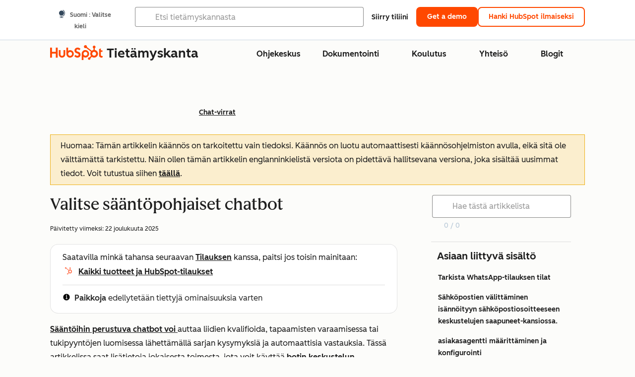

--- FILE ---
content_type: text/html;charset=utf-8
request_url: https://knowledge.hubspot.com/fi/chatflows/a-guide-to-bot-actions
body_size: 70417
content:
<!DOCTYPE html><html lang="fi"><head>
    <meta charset="utf-8"/>
    <title>Valitse sääntöpohjaiset chatbot</title>
    
      <link rel="shortcut icon" href="https://53.fs1.hubspotusercontent-na1.net/hubfs/53/HubSpot_Logos/HubSpot-Inversed-Favicon.png"/>
    
    <meta name="description" content="Opi, miten voit parantaa verkkosivusto chatbot toimintaa erilaisilla toimilla ja luoda vuorovaikutteisia, automatisoituja keskustelut, jotka aktivoida kävijöitä tehokkaasti."/>
    
    
    
    
    
    
    
    <meta name="viewport" content="width=device-width, initial-scale=1"/>

    

    <meta property="og:description" content="Opi, miten voit parantaa verkkosivusto chatbot toimintaa erilaisilla toimilla ja luoda vuorovaikutteisia, automatisoituja keskustelut, jotka aktivoida kävijöitä tehokkaasti."/>
    <meta property="og:title" content="Valitse sääntöpohjaiset chatbot"/>
    <meta name="twitter:description" content="Opi, miten voit parantaa verkkosivusto chatbot toimintaa erilaisilla toimilla ja luoda vuorovaikutteisia, automatisoituja keskustelut, jotka aktivoida kävijöitä tehokkaasti."/>
    <meta name="twitter:title" content="Valitse sääntöpohjaiset chatbot"/>

    

    

    <style>
a.cta_button{-moz-box-sizing:content-box !important;-webkit-box-sizing:content-box !important;box-sizing:content-box !important;vertical-align:middle}.hs-breadcrumb-menu{list-style-type:none;margin:0px 0px 0px 0px;padding:0px 0px 0px 0px}.hs-breadcrumb-menu-item{float:left;padding:10px 0px 10px 10px}.hs-breadcrumb-menu-divider:before{content:'›';padding-left:10px}.hs-featured-image-link{border:0}.hs-featured-image{float:right;margin:0 0 20px 20px;max-width:50%}@media (max-width: 568px){.hs-featured-image{float:none;margin:0;width:100%;max-width:100%}}.hs-screen-reader-text{clip:rect(1px, 1px, 1px, 1px);height:1px;overflow:hidden;position:absolute !important;width:1px}
</style>

<link rel="stylesheet" href="https://53.fs1.hubspotusercontent-na1.net/hubfs/53/hub_generated/template_assets/1/35770062229/1765309739755/template_kb-article.min.css"/>
<link rel="stylesheet" href="https://53.fs1.hubspotusercontent-na1.net/hubfs/53/hub_generated/template_assets/1/82342657873/1744213121618/template_a11y.min.css"/>
<link rel="stylesheet" href="https://53.fs1.hubspotusercontent-na1.net/hubfs/53/hub_generated/template_assets/1/24970506845/1744212917160/template__layout.min.css"/>
<style id="cl-core-css" data-cl-version="4.3.6">/* Primary Font */
@font-face {
  font-display: swap;
  font-family: "HubSpot Sans";
  font-weight: 300 400;
  /* Intentionally using Book for 400, not Regular */
  src: url("https://53.fs1.hubspotusercontent-na1.net/hubfs/53/assets/hs-components/v3/fonts/hubspot-2025/HubSpotSans-Book.woff2") format("woff2");
}
@font-face {
  font-display: swap;
  font-family: "HubSpot Sans";
  font-weight: 500 600;
  /* Intentionally using Medium for 600, not Bold */
  src: url("https://53.fs1.hubspotusercontent-na1.net/hubfs/53/assets/hs-components/v3/fonts/hubspot-2025/HubSpotSans-Medium.woff2") format("woff2");
}
/* Secondary Font */
@font-face {
  font-display: swap;
  font-family: "HubSpot Serif";
  src: url("https://53.fs1.hubspotusercontent-na1.net/hubfs/53/assets/hs-components/v3/fonts/hubspot-2025/HubSpotSerif-Medium.woff2") format("woff2");
}
/* Japanese Font */
@font-face {
  font-display: swap;
  font-family: "Zen Kaku Gothic New";
  font-weight: 300 400;
  /* Intentionally using Regular for 300, not Light */
  src: url("https://53.fs1.hubspotusercontent-na1.net/hubfs/53/assets/hs-components/v3/fonts/ja/ZenKakuGothicNew-Regular.woff2") format("woff2");
}
@font-face {
  font-display: swap;
  font-family: "Zen Kaku Gothic New";
  font-weight: 500;
  src: url("https://53.fs1.hubspotusercontent-na1.net/hubfs/53/assets/hs-components/v3/fonts/ja/ZenKakuGothicNew-Medium.woff2") format("woff2");
}
@font-face {
  font-display: swap;
  font-family: "Zen Kaku Gothic New";
  font-weight: 700;
  src: url("https://53.fs1.hubspotusercontent-na1.net/hubfs/53/assets/hs-components/v3/fonts/ja/ZenKakuGothicNew-Bold.woff2") format("woff2");
}
/*
  Breakpoint mixins for device ranges.

  @example
    .my-class {
      padding: 8px;

      @include desktop-up {
        padding: 16px;
      }
    }
*/
/**
 * @param {string} $query - The media or container query string to be used, e.g. 'width >= 600px'
 * @param {'media'|'container'|'dynamic} $type ['media'] - Type of query. If 'dynamic', both are generated, using a modifier for container
 * @param {string|null} $container-name [null] - Optional container-name to use in generated container queries
 * @param {string} $dynamic-modifier ['-use-container'] - Modifier class to distinguish container vs media, if $type == 'dynamic'
 */
/**
 * Expected format for $color-theme-config is a list of lists.
 * Each child list should consist of:
 * the name of the token, the light theme value, the dark theme value. e.g.:
 *
 * $color-theme-config: (
 *   ('token-name-01', $light-theme-token-name-01, $dark-theme-token-name-01),
 *   ('token-name-02', $light-theme-token-name-02, $dark-theme-token-name-02),
 * );
 */
[data-cl-brand=hubspot-2025] {
  --light-theme-accent-fill-01: #cfcccb;
  --light-theme-accent-fill-02: #fcc6b1;
  --light-theme-accent-fill-03: #fcc5be;
  --light-theme-accent-fill-04: #b9cdbe;
  --light-theme-accent-fill-05: #ece6d9;
  --light-theme-accent-fill-06: #d7cdfc;
  --light-theme-accent-fill-07: #b2e9eb;
  --light-theme-accent-fill-08: #fbdbe9;
  --light-theme-accent-decoration-01: #9b9897;
  --light-theme-accent-decoration-02: #ffa581;
  --light-theme-accent-decoration-03: #ffa499;
  --light-theme-accent-decoration-04: #9cbaa4;
  --light-theme-accent-decoration-05: #ccc0a3;
  --light-theme-accent-decoration-06: #c4b4f7;
  --light-theme-accent-decoration-07: #97dadc;
  --light-theme-accent-decoration-08: #fcc3dc;
  --light-theme-badge-brand-fill-01: #fcc6b1;
  --light-theme-background-01: #fcfcfa;
  --light-theme-background-02: #f8f5ee;
  --light-theme-background-03: #f8f5ee;
  --light-theme-background-accent-01: #b9cdbe;
  --light-theme-background-accent-02: #d6c2d9;
  --light-theme-background-accent-03: #fcc3dc;
  --light-theme-background-footer-01: #1f1f1f;
  --light-theme-beta-01: #7d53e9;
  --light-theme-beta-background-01: #e5e1fa;
  --light-theme-border-01: #1f1f1f;
  --light-theme-border-02: rgba(0, 0, 0, 0.4705882353);
  --light-theme-border-03: rgba(0, 0, 0, 0.1098039216);
  --light-theme-border-brand-01: #ff4800;
  --light-theme-border-highlight-01: #2f7579;
  --light-theme-button-primary-text-color: #ffffff;
  --light-theme-button-primary-fill-idle: #ff4800;
  --light-theme-button-primary-fill-hover: #c93700;
  --light-theme-button-primary-fill-pressed: #9f2800;
  --light-theme-button-secondary-border: #ff4800;
  --light-theme-button-secondary-fill-idle: #ffffff;
  --light-theme-button-secondary-fill-hover: #fcece6;
  --light-theme-button-secondary-fill-pressed: #fcc6b1;
  --light-theme-button-tertiary-fill-idle: #1f1f1f;
  --light-theme-button-tertiary-fill-hover: rgba(0, 0, 0, 0.6196078431);
  --light-theme-button-tertiary-fill-pressed: rgba(0, 0, 0, 0.4705882353);
  --light-theme-checkmark-list-icon-brand-fill: #ff4800;
  --light-theme-container-01: #ffffff;
  --light-theme-container-02: rgba(255, 255, 255, 0.4588235294);
  --light-theme-container-03: rgba(255, 255, 255, 0.4);
  --light-theme-container-inverse-01: #1f1f1f;
  --light-theme-disabled-01: rgba(0, 0, 0, 0.2);
  --light-theme-disabled-02: rgba(255, 255, 255, 0.6196078431);
  --light-theme-disabled-03: rgba(255, 255, 255, 0.4588235294);
  --light-theme-divider-01: rgba(0, 0, 0, 0.1098039216);
  --light-theme-error-01: #d9002b;
  --light-theme-error-background-01: #fcc5be;
  --light-theme-focus-01: #2f7579;
  --light-theme-free-01: #2f7579;
  --light-theme-free-background-01: #ccf4f5;
  --light-theme-hover-01: rgba(0, 0, 0, 0.0509803922);
  --light-theme-hover-02: rgba(0, 0, 0, 0.0588235294);
  --light-theme-hover-03: #cfcccb;
  --light-theme-hover-brand-01: #c93700;
  --light-theme-hover-inverse-01: rgba(0, 0, 0, 0.8117647059);
  --light-theme-hover-link-01: #1f1f1f;
  --light-theme-hover-link-02: rgba(0, 0, 0, 0.6196078431);
  --light-theme-hubspot-brand-01: #ff4800;
  --light-theme-icon-01: #1f1f1f;
  --light-theme-icon-02: #292929;
  --light-theme-icon-on-color-01: #ffffff;
  --light-theme-link-01: #1f1f1f;
  --light-theme-link-02: #124548;
  --light-theme-loading-primary-fill-active: #ff4800;
  --light-theme-loading-primary-fill-inactive: #fcc6b1;
  --light-theme-loading-secondary-fill-active: rgba(0, 0, 0, 0.2);
  --light-theme-loading-secondary-fill-inactive: rgba(0, 0, 0, 0.1098039216);
  --light-theme-neutral-01: #9b9897;
  --light-theme-neutral-background-01: #cfcccb;
  --light-theme-number-fill-active: #ff4800;
  --light-theme-number-fill-inactive: #ffdbc1;
  --light-theme-number-fill-statistic: #ff4800;
  --light-theme-overlay-01: rgba(0, 0, 0, 0.8117647059);
  --light-theme-play-button-fill-idle: #ff4800;
  --light-theme-play-button-fill-hover: #c93700;
  --light-theme-play-button-fill-pressed: #ffa766;
  --light-theme-pressed-01: rgba(0, 0, 0, 0.0588235294);
  --light-theme-pressed-02: rgba(0, 0, 0, 0.0784313725);
  --light-theme-pressed-03: #9b9897;
  --light-theme-pressed-brand-01: #9f2800;
  --light-theme-pressed-inverse-01: rgba(0, 0, 0, 0.6196078431);
  --light-theme-pressed-link-01: #1f1f1f;
  --light-theme-pressed-link-02: rgba(0, 0, 0, 0.6196078431);
  --light-theme-success-01: #00823a;
  --light-theme-success-background-01: #bde7cb;
  --light-theme-text-01: #1f1f1f;
  --light-theme-text-02: rgba(0, 0, 0, 0.6196078431);
  --light-theme-text-brand-01: #ff4800;
  --light-theme-text-link-underline-01: #ff4800;
  --light-theme-text-on-color-01: #ffffff;
  --light-theme-text-placeholder-01: rgba(0, 0, 0, 0.4);
  --light-theme-warning-01: #eeb117;
  --light-theme-warning-background-01: #fbeece;
  --dark-theme-accent-fill-01: #000000;
  --dark-theme-accent-fill-02: #9f2800;
  --dark-theme-accent-fill-03: #ac0020;
  --dark-theme-accent-fill-04: #1b582a;
  --dark-theme-accent-fill-05: #64593e;
  --dark-theme-accent-fill-06: #5113ba;
  --dark-theme-accent-fill-07: #1e5b5f;
  --dark-theme-accent-fill-08: #800051;
  --dark-theme-accent-decoration-01: #1c1c1c;
  --dark-theme-accent-decoration-02: #c93700;
  --dark-theme-accent-decoration-03: #d9002b;
  --dark-theme-accent-decoration-04: #327142;
  --dark-theme-accent-decoration-05: #7d7050;
  --dark-theme-accent-decoration-06: #6431da;
  --dark-theme-accent-decoration-07: #2f7579;
  --dark-theme-accent-decoration-08: #a5016a;
  --dark-theme-badge-brand-fill-01: #c93700;
  --dark-theme-background-01: #042729;
  --dark-theme-background-02: #093436;
  --dark-theme-background-03: #093436;
  --dark-theme-background-accent-01: #042729;
  --dark-theme-background-accent-02: #46062b;
  --dark-theme-background-accent-03: #25155e;
  --dark-theme-background-footer-01: #1f1f1f;
  --dark-theme-beta-01: #9778ec;
  --dark-theme-beta-background-01: #6431da;
  --dark-theme-border-01: #f8f5ee;
  --dark-theme-border-02: rgba(255, 255, 255, 0.4);
  --dark-theme-border-03: rgba(255, 255, 255, 0.0784313725);
  --dark-theme-border-brand-01: #ff4800;
  --dark-theme-border-highlight-01: #b9cdbe;
  --dark-theme-button-primary-text-color: #ffffff;
  --dark-theme-button-primary-fill-idle: #ff4800;
  --dark-theme-button-primary-fill-hover: #c93700;
  --dark-theme-button-primary-fill-pressed: #9f2800;
  --dark-theme-button-secondary-border: #f8f5ee;
  --dark-theme-button-secondary-fill-idle: rgba(0, 0, 0, 0.1098039216);
  --dark-theme-button-secondary-fill-hover: rgba(0, 0, 0, 0.2);
  --dark-theme-button-secondary-fill-pressed: rgba(0, 0, 0, 0.4);
  --dark-theme-button-tertiary-fill-idle: #ffffff;
  --dark-theme-button-tertiary-fill-hover: rgba(255, 255, 255, 0.8117647059);
  --dark-theme-button-tertiary-fill-pressed: rgba(255, 255, 255, 0.6196078431);
  --dark-theme-checkmark-list-icon-brand-fill: #ff4800;
  --dark-theme-container-01: #042729;
  --dark-theme-container-02: rgba(0, 0, 0, 0.168627451);
  --dark-theme-container-03: rgba(0, 0, 0, 0.4);
  --dark-theme-container-inverse-01: #ffffff;
  --dark-theme-disabled-01: rgba(255, 255, 255, 0.168627451);
  --dark-theme-disabled-02: rgba(255, 255, 255, 0.0588235294);
  --dark-theme-disabled-03: rgba(255, 255, 255, 0.0784313725);
  --dark-theme-divider-01: rgba(255, 255, 255, 0.0784313725);
  --dark-theme-error-01: #ff7b70;
  --dark-theme-error-background-01: #d9002b;
  --dark-theme-focus-01: #7aa485;
  --dark-theme-free-01: #459195;
  --dark-theme-free-background-01: #2f7579;
  --dark-theme-hover-01: rgba(255, 255, 255, 0.0509803922);
  --dark-theme-hover-02: rgba(255, 255, 255, 0.0588235294);
  --dark-theme-hover-03: rgba(255, 255, 255, 0.0784313725);
  --dark-theme-hover-brand-01: #ff7d4c;
  --dark-theme-hover-inverse-01: rgba(255, 255, 255, 0.8117647059);
  --dark-theme-hover-link-01: #f8f5ee;
  --dark-theme-hover-link-02: rgba(255, 255, 255, 0.6196078431);
  --dark-theme-hubspot-brand-01: #ff4800;
  --dark-theme-icon-01: #f8f5ee;
  --dark-theme-icon-02: #b6b1af;
  --dark-theme-icon-on-color-01: #1f1f1f;
  --dark-theme-link-01: #f8f5ee;
  --dark-theme-link-02: #eef4f0;
  --dark-theme-loading-primary-fill-active: #ff4800;
  --dark-theme-loading-primary-fill-inactive: #fcc6b1;
  --dark-theme-loading-secondary-fill-active: #f8f5ee;
  --dark-theme-loading-secondary-fill-inactive: rgba(255, 255, 255, 0.4);
  --dark-theme-neutral-01: #4d4c4c;
  --dark-theme-neutral-background-01: #141414;
  --dark-theme-number-fill-active: #ff4800;
  --dark-theme-number-fill-inactive: #ffdbc1;
  --dark-theme-number-fill-statistic: #ff4800;
  --dark-theme-overlay-01: rgba(0, 0, 0, 0.8117647059);
  --dark-theme-play-button-fill-idle: #ff4800;
  --dark-theme-play-button-fill-hover: #c93700;
  --dark-theme-play-button-fill-pressed: #9f2800;
  --dark-theme-pressed-01: rgba(255, 255, 255, 0.0588235294);
  --dark-theme-pressed-02: rgba(255, 255, 255, 0.0784313725);
  --dark-theme-pressed-03: rgba(255, 255, 255, 0.1098039216);
  --dark-theme-pressed-brand-01: #ffa581;
  --dark-theme-pressed-inverse-01: rgba(255, 255, 255, 0.6196078431);
  --dark-theme-pressed-link-01: #f8f5ee;
  --dark-theme-pressed-link-02: rgba(255, 255, 255, 0.6196078431);
  --dark-theme-success-01: #3cb769;
  --dark-theme-success-background-01: #00823a;
  --dark-theme-text-01: #f8f5ee;
  --dark-theme-text-02: rgba(255, 255, 255, 0.6196078431);
  --dark-theme-text-brand-01: #f8f5ee;
  --dark-theme-text-link-underline-01: #ff4800;
  --dark-theme-text-on-color-01: #1f1f1f;
  --dark-theme-text-placeholder-01: rgba(255, 255, 255, 0.4);
  --dark-theme-warning-01: #d39913;
  --dark-theme-warning-background-01: #956309;
  /* font-family */
  --cl-font-family: "HubSpot Sans", sans-serif;
  --cl-font-family-display: "HubSpot Serif", serif;
  --cl-font-family-heading: var(--cl-font-family-display);
  /* font-size */
  --cl-font-size-small: 0.875rem;
  --cl-font-size-medium: 1rem;
  --cl-font-size-large: 1.125rem;
  --cl-font-size-micro: 0.75rem;
  --cl-font-size-blockquote: 1.125rem;
  --cl-font-size-display-01: 2.5rem;
  --cl-font-size-display-01-small: 2.5rem;
  --cl-font-size-display-02: 2rem;
  --cl-font-size-display-02-small: 2rem;
  --cl-font-size-display-03: 1.5rem;
  --cl-font-size-display-03-small: 1.5rem;
  --cl-font-size-h1: 2.5rem;
  --cl-font-size-h1-small: 2.5rem;
  --cl-font-size-h2: 2rem;
  --cl-font-size-h2-small: 2rem;
  --cl-font-size-h3: 1.5rem;
  --cl-font-size-h4: 1.375rem;
  --cl-font-size-h5: 1.125rem;
  --cl-font-size-h6: 1rem;
  --cl-font-size-input-label: var(--cl-font-size-small);
  --cl-font-size-microcopy: var(--cl-font-size-micro);
  --cl-font-size-microheading: var(--cl-font-size-small);
  --cl-font-size-p-large: var(--cl-font-size-large);
  --cl-font-size-p-medium: var(--cl-font-size-medium);
  --cl-font-size-p-small: var(--cl-font-size-small);
  /* font-weight */
  --cl-font-weight-light: 300;
  --cl-font-weight-medium: 500;
  --cl-font-weight-demi-bold: 500;
  --cl-font-weight-blockquote: var(--cl-font-weight-light);
  --cl-font-weight-display-01: var(--cl-font-weight-medium);
  --cl-font-weight-display-01-small: var(--cl-font-weight-medium);
  --cl-font-weight-display-02: var(--cl-font-weight-medium);
  --cl-font-weight-display-02-small: var(--cl-font-weight-medium);
  --cl-font-weight-display-03: var(--cl-font-weight-medium);
  --cl-font-weight-display-03-small: var(--cl-font-weight-medium);
  --cl-font-weight-h1: var(--cl-font-weight-demi-bold);
  --cl-font-weight-h1-small: var(--cl-font-weight-demi-bold);
  --cl-font-weight-h2: var(--cl-font-weight-demi-bold);
  --cl-font-weight-h2-small: var(--cl-font-weight-demi-bold);
  --cl-font-weight-h3: var(--cl-font-weight-medium);
  --cl-font-weight-h4: var(--cl-font-weight-medium);
  --cl-font-weight-h5: var(--cl-font-weight-medium);
  --cl-font-weight-h6: var(--cl-font-weight-medium);
  --cl-font-weight-input-label: var(--cl-font-weight-medium);
  --cl-font-weight-microcopy: var(--cl-font-weight-medium);
  --cl-font-weight-microheading: var(--cl-font-weight-medium);
  --cl-font-weight-p-large: var(--cl-font-weight-light);
  --cl-font-weight-p-medium: var(--cl-font-weight-light);
  --cl-font-weight-p-small: var(--cl-font-weight-light);
  --cl-font-weight-p-link: var(--cl-font-weight-medium);
  /* line-height */
  --cl-line-height-small: 1.57142857;
  --cl-line-height-medium: 1.75;
  --cl-line-height-large: 1.77777778;
  --cl-line-height-blockquote: 1.78;
  --cl-line-height-display-01: 1.04545455;
  --cl-line-height-display-01-small: 1.04545455;
  --cl-line-height-display-02: 1.125;
  --cl-line-height-display-02-small: 1.125;
  --cl-line-height-display-03: 1.41666667;
  --cl-line-height-display-03-small: 1.41666667;
  --cl-line-height-h1: 1.04545455;
  --cl-line-height-h1-small: 1.04545455;
  --cl-line-height-h2: 1.125;
  --cl-line-height-h2-small: 1.125;
  --cl-line-height-h3: 1.41666667;
  --cl-line-height-h4: 1.45454545;
  --cl-line-height-h5: 1.55555556;
  --cl-line-height-h6: 1.75;
  --cl-line-height-input-label: var(--cl-line-height-small);
  --cl-line-height-microcopy: 1.66666667;
  --cl-line-height-microheading: 1.57142857;
  --cl-line-height-p-large: var(--cl-line-height-large);
  --cl-line-height-p-medium: var(--cl-line-height-medium);
  --cl-line-height-p-small: var(--cl-line-height-small);
  --cl-text-margin-large: 1.5rem;
  --cl-text-margin-medium: 1rem;
  --cl-text-margin-small: 0.5rem;
  /* border */
  --cl-border-width-medium: 1px;
  --cl-border-width-heavy: 2px;
  --cl-border-radius-small: 4px;
  --cl-border-radius-medium: 8px;
  --cl-border-radius-container: 16px;
  --cl-border-radius-container-small: 8px;
  --cl-border-radius-container-medium: 16px;
  --cl-border-radius-input: 4px;
  /* component-specific */
  --cl-text-link-underline-thickness: 2px;
  --cl-text-link-underline-offset: 6px;
  /* "desktop" values, where distinct from "mobile" values above */
}
[data-cl-brand=hubspot-2025],
[data-cl-brand=hubspot-2025] [data-cl-theme=light],
[data-cl-brand=hubspot-2025] [data-background=white],
[data-cl-brand=hubspot-2025] [data-background=off-white],
[data-cl-brand=hubspot-2025] .-white,
[data-cl-brand=hubspot-2025] .-light {
  --cl-color-accent-fill-01: var(--light-theme-accent-fill-01);
  --cl-color-accent-fill-02: var(--light-theme-accent-fill-02);
  --cl-color-accent-fill-03: var(--light-theme-accent-fill-03);
  --cl-color-accent-fill-04: var(--light-theme-accent-fill-04);
  --cl-color-accent-fill-05: var(--light-theme-accent-fill-05);
  --cl-color-accent-fill-06: var(--light-theme-accent-fill-06);
  --cl-color-accent-fill-07: var(--light-theme-accent-fill-07);
  --cl-color-accent-fill-08: var(--light-theme-accent-fill-08);
  --cl-color-accent-decoration-01: var(--light-theme-accent-decoration-01);
  --cl-color-accent-decoration-02: var(--light-theme-accent-decoration-02);
  --cl-color-accent-decoration-03: var(--light-theme-accent-decoration-03);
  --cl-color-accent-decoration-04: var(--light-theme-accent-decoration-04);
  --cl-color-accent-decoration-05: var(--light-theme-accent-decoration-05);
  --cl-color-accent-decoration-06: var(--light-theme-accent-decoration-06);
  --cl-color-accent-decoration-07: var(--light-theme-accent-decoration-07);
  --cl-color-accent-decoration-08: var(--light-theme-accent-decoration-08);
  --cl-color-badge-brand-fill-01: var(--light-theme-badge-brand-fill-01);
  --cl-color-background-01: var(--light-theme-background-01);
  --cl-color-background-02: var(--light-theme-background-02);
  --cl-color-background-03: var(--light-theme-background-03);
  --cl-color-background-accent-01: var(--light-theme-background-accent-01);
  --cl-color-background-accent-02: var(--light-theme-background-accent-02);
  --cl-color-background-accent-03: var(--light-theme-background-accent-03);
  --cl-color-background-footer-01: var(--light-theme-background-footer-01);
  --cl-color-beta-01: var(--light-theme-beta-01);
  --cl-color-beta-background-01: var(--light-theme-beta-background-01);
  --cl-color-border-01: var(--light-theme-border-01);
  --cl-color-border-02: var(--light-theme-border-02);
  --cl-color-border-03: var(--light-theme-border-03);
  --cl-color-border-brand-01: var(--light-theme-border-brand-01);
  --cl-color-border-highlight-01: var(--light-theme-border-highlight-01);
  --cl-color-button-primary-text-color: var(--light-theme-button-primary-text-color);
  --cl-color-button-primary-fill-idle: var(--light-theme-button-primary-fill-idle);
  --cl-color-button-primary-fill-hover: var(--light-theme-button-primary-fill-hover);
  --cl-color-button-primary-fill-pressed: var(--light-theme-button-primary-fill-pressed);
  --cl-color-button-secondary-border: var(--light-theme-button-secondary-border);
  --cl-color-button-secondary-fill-idle: var(--light-theme-button-secondary-fill-idle);
  --cl-color-button-secondary-fill-hover: var(--light-theme-button-secondary-fill-hover);
  --cl-color-button-secondary-fill-pressed: var(--light-theme-button-secondary-fill-pressed);
  --cl-color-button-tertiary-fill-idle: var(--light-theme-button-tertiary-fill-idle);
  --cl-color-button-tertiary-fill-hover: var(--light-theme-button-tertiary-fill-hover);
  --cl-color-button-tertiary-fill-pressed: var(--light-theme-button-tertiary-fill-pressed);
  --cl-color-checkmark-list-icon-brand-fill: var(--light-theme-checkmark-list-icon-brand-fill);
  --cl-color-container-01: var(--light-theme-container-01);
  --cl-color-container-02: var(--light-theme-container-02);
  --cl-color-container-03: var(--light-theme-container-03);
  --cl-color-container-inverse-01: var(--light-theme-container-inverse-01);
  --cl-color-disabled-01: var(--light-theme-disabled-01);
  --cl-color-disabled-02: var(--light-theme-disabled-02);
  --cl-color-disabled-03: var(--light-theme-disabled-03);
  --cl-color-divider-01: var(--light-theme-divider-01);
  --cl-color-error-01: var(--light-theme-error-01);
  --cl-color-error-background-01: var(--light-theme-error-background-01);
  --cl-color-focus-01: var(--light-theme-focus-01);
  --cl-color-free-01: var(--light-theme-free-01);
  --cl-color-free-background-01: var(--light-theme-free-background-01);
  --cl-color-hover-01: var(--light-theme-hover-01);
  --cl-color-hover-02: var(--light-theme-hover-02);
  --cl-color-hover-03: var(--light-theme-hover-03);
  --cl-color-hover-brand-01: var(--light-theme-hover-brand-01);
  --cl-color-hover-inverse-01: var(--light-theme-hover-inverse-01);
  --cl-color-hover-link-01: var(--light-theme-hover-link-01);
  --cl-color-hover-link-02: var(--light-theme-hover-link-02);
  --cl-color-hubspot-brand-01: var(--light-theme-hubspot-brand-01);
  --cl-color-icon-01: var(--light-theme-icon-01);
  --cl-color-icon-02: var(--light-theme-icon-02);
  --cl-color-icon-on-color-01: var(--light-theme-icon-on-color-01);
  --cl-color-link-01: var(--light-theme-link-01);
  --cl-color-link-02: var(--light-theme-link-02);
  --cl-color-loading-primary-fill-active: var(--light-theme-loading-primary-fill-active);
  --cl-color-loading-primary-fill-inactive: var(--light-theme-loading-primary-fill-inactive);
  --cl-color-loading-secondary-fill-active: var(--light-theme-loading-secondary-fill-active);
  --cl-color-loading-secondary-fill-inactive: var(--light-theme-loading-secondary-fill-inactive);
  --cl-color-neutral-01: var(--light-theme-neutral-01);
  --cl-color-neutral-background-01: var(--light-theme-neutral-background-01);
  --cl-color-number-fill-active: var(--light-theme-number-fill-active);
  --cl-color-number-fill-inactive: var(--light-theme-number-fill-inactive);
  --cl-color-number-fill-statistic: var(--light-theme-number-fill-statistic);
  --cl-color-overlay-01: var(--light-theme-overlay-01);
  --cl-color-play-button-fill-idle: var(--light-theme-play-button-fill-idle);
  --cl-color-play-button-fill-hover: var(--light-theme-play-button-fill-hover);
  --cl-color-play-button-fill-pressed: var(--light-theme-play-button-fill-pressed);
  --cl-color-pressed-01: var(--light-theme-pressed-01);
  --cl-color-pressed-02: var(--light-theme-pressed-02);
  --cl-color-pressed-03: var(--light-theme-pressed-03);
  --cl-color-pressed-brand-01: var(--light-theme-pressed-brand-01);
  --cl-color-pressed-inverse-01: var(--light-theme-pressed-inverse-01);
  --cl-color-pressed-link-01: var(--light-theme-pressed-link-01);
  --cl-color-pressed-link-02: var(--light-theme-pressed-link-02);
  --cl-color-success-01: var(--light-theme-success-01);
  --cl-color-success-background-01: var(--light-theme-success-background-01);
  --cl-color-text-01: var(--light-theme-text-01);
  --cl-color-text-02: var(--light-theme-text-02);
  --cl-color-text-brand-01: var(--light-theme-text-brand-01);
  --cl-color-text-link-underline-01: var(--light-theme-text-link-underline-01);
  --cl-color-text-on-color-01: var(--light-theme-text-on-color-01);
  --cl-color-text-placeholder-01: var(--light-theme-text-placeholder-01);
  --cl-color-warning-01: var(--light-theme-warning-01);
  --cl-color-warning-background-01: var(--light-theme-warning-background-01);
}
[data-cl-brand=hubspot-2025] [data-cl-theme=dark], [data-cl-theme=dark][data-cl-brand=hubspot-2025],
[data-cl-brand=hubspot-2025] [data-background=dark],
[data-cl-brand=hubspot-2025] .-dark {
  --cl-color-accent-fill-01: var(--dark-theme-accent-fill-01);
  --cl-color-accent-fill-02: var(--dark-theme-accent-fill-02);
  --cl-color-accent-fill-03: var(--dark-theme-accent-fill-03);
  --cl-color-accent-fill-04: var(--dark-theme-accent-fill-04);
  --cl-color-accent-fill-05: var(--dark-theme-accent-fill-05);
  --cl-color-accent-fill-06: var(--dark-theme-accent-fill-06);
  --cl-color-accent-fill-07: var(--dark-theme-accent-fill-07);
  --cl-color-accent-fill-08: var(--dark-theme-accent-fill-08);
  --cl-color-accent-decoration-01: var(--dark-theme-accent-decoration-01);
  --cl-color-accent-decoration-02: var(--dark-theme-accent-decoration-02);
  --cl-color-accent-decoration-03: var(--dark-theme-accent-decoration-03);
  --cl-color-accent-decoration-04: var(--dark-theme-accent-decoration-04);
  --cl-color-accent-decoration-05: var(--dark-theme-accent-decoration-05);
  --cl-color-accent-decoration-06: var(--dark-theme-accent-decoration-06);
  --cl-color-accent-decoration-07: var(--dark-theme-accent-decoration-07);
  --cl-color-accent-decoration-08: var(--dark-theme-accent-decoration-08);
  --cl-color-badge-brand-fill-01: var(--dark-theme-badge-brand-fill-01);
  --cl-color-background-01: var(--dark-theme-background-01);
  --cl-color-background-02: var(--dark-theme-background-02);
  --cl-color-background-03: var(--dark-theme-background-03);
  --cl-color-background-accent-01: var(--dark-theme-background-accent-01);
  --cl-color-background-accent-02: var(--dark-theme-background-accent-02);
  --cl-color-background-accent-03: var(--dark-theme-background-accent-03);
  --cl-color-background-footer-01: var(--dark-theme-background-footer-01);
  --cl-color-beta-01: var(--dark-theme-beta-01);
  --cl-color-beta-background-01: var(--dark-theme-beta-background-01);
  --cl-color-border-01: var(--dark-theme-border-01);
  --cl-color-border-02: var(--dark-theme-border-02);
  --cl-color-border-03: var(--dark-theme-border-03);
  --cl-color-border-brand-01: var(--dark-theme-border-brand-01);
  --cl-color-border-highlight-01: var(--dark-theme-border-highlight-01);
  --cl-color-button-primary-text-color: var(--dark-theme-button-primary-text-color);
  --cl-color-button-primary-fill-idle: var(--dark-theme-button-primary-fill-idle);
  --cl-color-button-primary-fill-hover: var(--dark-theme-button-primary-fill-hover);
  --cl-color-button-primary-fill-pressed: var(--dark-theme-button-primary-fill-pressed);
  --cl-color-button-secondary-border: var(--dark-theme-button-secondary-border);
  --cl-color-button-secondary-fill-idle: var(--dark-theme-button-secondary-fill-idle);
  --cl-color-button-secondary-fill-hover: var(--dark-theme-button-secondary-fill-hover);
  --cl-color-button-secondary-fill-pressed: var(--dark-theme-button-secondary-fill-pressed);
  --cl-color-button-tertiary-fill-idle: var(--dark-theme-button-tertiary-fill-idle);
  --cl-color-button-tertiary-fill-hover: var(--dark-theme-button-tertiary-fill-hover);
  --cl-color-button-tertiary-fill-pressed: var(--dark-theme-button-tertiary-fill-pressed);
  --cl-color-checkmark-list-icon-brand-fill: var(--dark-theme-checkmark-list-icon-brand-fill);
  --cl-color-container-01: var(--dark-theme-container-01);
  --cl-color-container-02: var(--dark-theme-container-02);
  --cl-color-container-03: var(--dark-theme-container-03);
  --cl-color-container-inverse-01: var(--dark-theme-container-inverse-01);
  --cl-color-disabled-01: var(--dark-theme-disabled-01);
  --cl-color-disabled-02: var(--dark-theme-disabled-02);
  --cl-color-disabled-03: var(--dark-theme-disabled-03);
  --cl-color-divider-01: var(--dark-theme-divider-01);
  --cl-color-error-01: var(--dark-theme-error-01);
  --cl-color-error-background-01: var(--dark-theme-error-background-01);
  --cl-color-focus-01: var(--dark-theme-focus-01);
  --cl-color-free-01: var(--dark-theme-free-01);
  --cl-color-free-background-01: var(--dark-theme-free-background-01);
  --cl-color-hover-01: var(--dark-theme-hover-01);
  --cl-color-hover-02: var(--dark-theme-hover-02);
  --cl-color-hover-03: var(--dark-theme-hover-03);
  --cl-color-hover-brand-01: var(--dark-theme-hover-brand-01);
  --cl-color-hover-inverse-01: var(--dark-theme-hover-inverse-01);
  --cl-color-hover-link-01: var(--dark-theme-hover-link-01);
  --cl-color-hover-link-02: var(--dark-theme-hover-link-02);
  --cl-color-hubspot-brand-01: var(--dark-theme-hubspot-brand-01);
  --cl-color-icon-01: var(--dark-theme-icon-01);
  --cl-color-icon-02: var(--dark-theme-icon-02);
  --cl-color-icon-on-color-01: var(--dark-theme-icon-on-color-01);
  --cl-color-link-01: var(--dark-theme-link-01);
  --cl-color-link-02: var(--dark-theme-link-02);
  --cl-color-loading-primary-fill-active: var(--dark-theme-loading-primary-fill-active);
  --cl-color-loading-primary-fill-inactive: var(--dark-theme-loading-primary-fill-inactive);
  --cl-color-loading-secondary-fill-active: var(--dark-theme-loading-secondary-fill-active);
  --cl-color-loading-secondary-fill-inactive: var(--dark-theme-loading-secondary-fill-inactive);
  --cl-color-neutral-01: var(--dark-theme-neutral-01);
  --cl-color-neutral-background-01: var(--dark-theme-neutral-background-01);
  --cl-color-number-fill-active: var(--dark-theme-number-fill-active);
  --cl-color-number-fill-inactive: var(--dark-theme-number-fill-inactive);
  --cl-color-number-fill-statistic: var(--dark-theme-number-fill-statistic);
  --cl-color-overlay-01: var(--dark-theme-overlay-01);
  --cl-color-play-button-fill-idle: var(--dark-theme-play-button-fill-idle);
  --cl-color-play-button-fill-hover: var(--dark-theme-play-button-fill-hover);
  --cl-color-play-button-fill-pressed: var(--dark-theme-play-button-fill-pressed);
  --cl-color-pressed-01: var(--dark-theme-pressed-01);
  --cl-color-pressed-02: var(--dark-theme-pressed-02);
  --cl-color-pressed-03: var(--dark-theme-pressed-03);
  --cl-color-pressed-brand-01: var(--dark-theme-pressed-brand-01);
  --cl-color-pressed-inverse-01: var(--dark-theme-pressed-inverse-01);
  --cl-color-pressed-link-01: var(--dark-theme-pressed-link-01);
  --cl-color-pressed-link-02: var(--dark-theme-pressed-link-02);
  --cl-color-success-01: var(--dark-theme-success-01);
  --cl-color-success-background-01: var(--dark-theme-success-background-01);
  --cl-color-text-01: var(--dark-theme-text-01);
  --cl-color-text-02: var(--dark-theme-text-02);
  --cl-color-text-brand-01: var(--dark-theme-text-brand-01);
  --cl-color-text-link-underline-01: var(--dark-theme-text-link-underline-01);
  --cl-color-text-on-color-01: var(--dark-theme-text-on-color-01);
  --cl-color-text-placeholder-01: var(--dark-theme-text-placeholder-01);
  --cl-color-warning-01: var(--dark-theme-warning-01);
  --cl-color-warning-background-01: var(--dark-theme-warning-background-01);
}
@media (width >= 900px) {
  [data-cl-brand=hubspot-2025] {
    --cl-font-size-display-01: 3rem;
    --cl-font-size-display-02: 2.5rem;
    --cl-font-size-display-03: 1.5rem;
    --cl-font-size-h1: 3rem;
    --cl-font-size-h2: 2.5rem;
    --cl-font-weight-h1: var(--cl-font-weight-medium);
    --cl-line-height-display-01: 1.15384615;
    --cl-line-height-display-02: 1.1;
    --cl-line-height-display-03: 1.41666667;
    --cl-line-height-h1: 1.15384615;
    --cl-line-height-h2: 1.1;
  }
}/**
 * Expected format for $color-theme-config is a list of lists.
 * Each child list should consist of:
 * the name of the token, the light theme value, the dark theme value. e.g.:
 *
 * $color-theme-config: (
 *   ('token-name-01', $light-theme-token-name-01, $dark-theme-token-name-01),
 *   ('token-name-02', $light-theme-token-name-02, $dark-theme-token-name-02),
 * );
 */
/* Primary Font */
@font-face {
  font-display: swap;
  font-family: "Lexend Deca";
  font-weight: 300 400;
  /* Intentionally using Light for 400, not Regular */
  src: url("https://53.fs1.hubspotusercontent-na1.net/hubfs/53/tools/fonts/LexendDeca-Light.woff2") format("woff2");
}
@font-face {
  font-display: swap;
  font-family: "Lexend Deca";
  font-weight: 500;
  src: url("https://53.fs1.hubspotusercontent-na1.net/hubfs/53/tools/fonts/LexendDeca-Medium.woff2") format("woff2");
}
@font-face {
  font-display: swap;
  font-family: "Lexend Deca";
  font-weight: 600;
  src: url("https://53.fs1.hubspotusercontent-na1.net/hubfs/53/tools/fonts/LexendDeca-SemiBold.woff2") format("woff2");
}
/* Secondary Font */
@font-face {
  font-display: swap;
  font-family: "Queens Medium";
  src: url("https://53.fs1.hubspotusercontent-na1.net/hubfs/53/tools/fonts/Queens-Medium.woff2") format("woff2");
}
/* Japanese Font */
@font-face {
  font-display: swap;
  font-family: "Zen Kaku Gothic New";
  font-weight: 300 400;
  /* Intentionally using Regular for 300, not Light */
  src: url("https://53.fs1.hubspotusercontent-na1.net/hubfs/53/tools/fonts/ZenKakuGothicNew-Regular.woff2") format("woff2");
}
@font-face {
  font-display: swap;
  font-family: "Zen Kaku Gothic New";
  font-weight: 500;
  src: url("https://53.fs1.hubspotusercontent-na1.net/hubfs/53/tools/fonts/ZenKakuGothicNew-Medium.woff2") format("woff2");
}
@font-face {
  font-display: swap;
  font-family: "Zen Kaku Gothic New";
  font-weight: 700;
  src: url("https://53.fs1.hubspotusercontent-na1.net/hubfs/53/tools/fonts/ZenKakuGothicNew-Bold.woff2") format("woff2");
}
/*
  Breakpoint mixins for device ranges.

  @example
    .my-class {
      padding: 8px;

      @include desktop-up {
        padding: 16px;
      }
    }
*/
/**
 * @param {string} $query - The media or container query string to be used, e.g. 'width >= 600px'
 * @param {'media'|'container'|'dynamic} $type ['media'] - Type of query. If 'dynamic', both are generated, using a modifier for container
 * @param {string|null} $container-name [null] - Optional container-name to use in generated container queries
 * @param {string} $dynamic-modifier ['-use-container'] - Modifier class to distinguish container vs media, if $type == 'dynamic'
 */
/**
 * Expected format for $color-theme-config is a list of lists.
 * Each child list should consist of:
 * the name of the token, the light theme value, the dark theme value. e.g.:
 *
 * $color-theme-config: (
 *   ('token-name-01', $light-theme-token-name-01, $dark-theme-token-name-01),
 *   ('token-name-02', $light-theme-token-name-02, $dark-theme-token-name-02),
 * );
 */
:root, [data-cl-brand=hubspot-2022] {
  --light-theme-accent-fill-01: #eaf0f6;
  --light-theme-accent-fill-02: #ffdbc1;
  --light-theme-accent-fill-03: #ffd9dd;
  --light-theme-accent-fill-04: #daf2e2;
  --light-theme-accent-fill-05: #ffebc9;
  --light-theme-accent-fill-06: #e1e2fa;
  --light-theme-accent-fill-07: #cef2f2;
  --light-theme-accent-fill-08: #fadcf2;
  --light-theme-accent-decoration-01: #607d9c;
  --light-theme-accent-decoration-02: #ff8933;
  --light-theme-accent-decoration-03: #ed2d40;
  --light-theme-accent-decoration-04: #2a8c49;
  --light-theme-accent-decoration-05: #ffbc4b;
  --light-theme-accent-decoration-06: #5c62d6;
  --light-theme-accent-decoration-07: #0fbfbf;
  --light-theme-accent-decoration-08: #bd138d;
  --light-theme-background-01: #ffffff;
  --light-theme-background-02: #f6f9fc;
  --light-theme-background-03: #fef4ea;
  --light-theme-background-accent-01: #b7ecec;
  --light-theme-background-accent-02: #ff8933;
  --light-theme-background-accent-03: #ff8933;
  --light-theme-background-footer-01: #192733;
  --light-theme-badge-brand-fill-01: #ffebe6;
  --light-theme-beta-01: #5c62d6;
  --light-theme-beta-background-01: #ced0f3;
  --light-theme-border-01: #192733;
  --light-theme-border-02: #7691ad;
  --light-theme-border-03: #dbe4ed;
  --light-theme-border-brand-01: #ff5c35;
  --light-theme-border-highlight-01: #0068b1;
  --light-theme-button-primary-text-color: #ffffff;
  --light-theme-button-primary-fill-idle: #ff5c35;
  --light-theme-button-primary-fill-hover: #e04826;
  --light-theme-button-primary-fill-pressed: #b3361d;
  --light-theme-button-secondary-border: #ff5c35;
  --light-theme-button-secondary-fill-idle: #ffffff;
  --light-theme-button-secondary-fill-hover: #ffebe6;
  --light-theme-button-secondary-fill-pressed: #ffcec2;
  --light-theme-button-tertiary-fill-idle: #192733;
  --light-theme-button-tertiary-fill-hover: #2e475d;
  --light-theme-button-tertiary-fill-pressed: #3e5974;
  --light-theme-checkmark-list-icon-brand-fill: #ff5c35;
  --light-theme-container-01: #ffffff;
  --light-theme-container-02: #f6f9fc;
  --light-theme-container-03: #eaf0f6;
  --light-theme-container-inverse-01: #192733;
  --light-theme-disabled-01: #99afc4;
  --light-theme-disabled-02: #eaf0f6;
  --light-theme-disabled-03: #dbe4ed;
  --light-theme-divider-01: #dbe4ed;
  --light-theme-error-01: #cf2738;
  --light-theme-error-background-01: #ffd9dd;
  --light-theme-focus-01: #0068b1;
  --light-theme-free-01: #0b8484;
  --light-theme-free-background-01: #b7ecec;
  --light-theme-hover-01: #eaf0f6;
  --light-theme-hover-02: #eaf0f6;
  --light-theme-hover-03: #b6c7d6;
  --light-theme-hover-brand-01: #e04826;
  --light-theme-hover-inverse-01: #2e475d;
  --light-theme-hover-link-01: #005fa3;
  --light-theme-hover-link-02: #2e475d;
  --light-theme-hubspot-brand-01: #ff5c35;
  --light-theme-icon-01: #213343;
  --light-theme-icon-02: #516f90;
  --light-theme-icon-on-color-01: #ffffff;
  --light-theme-link-01: #0068b1;
  --light-theme-link-02: #213343;
  --light-theme-loading-primary-fill-active: #ff5c35;
  --light-theme-loading-primary-fill-inactive: #ffcec2;
  --light-theme-loading-secondary-fill-active: #192733;
  --light-theme-loading-secondary-fill-inactive: #7691ad;
  --light-theme-neutral-01: #516f90;
  --light-theme-neutral-background-01: #f6f9fc;
  --light-theme-number-fill-active: #ff5c35;
  --light-theme-number-fill-inactive: #ffcec2;
  --light-theme-number-fill-statistic: #ff5c35;
  --light-theme-overlay-01: rgba(33, 51, 67, 0.8039215686);
  --light-theme-play-button-fill-idle: #ff5c35;
  --light-theme-play-button-fill-hover: #e04826;
  --light-theme-play-button-fill-pressed: #b3361d;
  --light-theme-pressed-01: #b6c7d6;
  --light-theme-pressed-02: #b6c7d6;
  --light-theme-pressed-03: #99afc4;
  --light-theme-pressed-brand-01: #b3361d;
  --light-theme-pressed-inverse-01: #3e5974;
  --light-theme-pressed-link-01: #005896;
  --light-theme-pressed-link-02: #516f90;
  --light-theme-success-01: #1f7d3d;
  --light-theme-success-background-01: #daf2e2;
  --light-theme-text-01: #213343;
  --light-theme-text-02: #2e475d;
  --light-theme-text-brand-01: #ff5c35;
  --light-theme-text-link-underline-01: currentColor;
  --light-theme-text-on-color-01: #ffffff;
  --light-theme-text-placeholder-01: #516f90;
  --light-theme-warning-01: #ffbc4b;
  --light-theme-warning-background-01: #ffcd78;
  --dark-theme-accent-fill-01: #192733;
  --dark-theme-accent-fill-02: #733000;
  --dark-theme-accent-fill-03: #821923;
  --dark-theme-accent-fill-04: #104d23;
  --dark-theme-accent-fill-05: #663a00;
  --dark-theme-accent-fill-06: #34388c;
  --dark-theme-accent-fill-07: #054d4d;
  --dark-theme-accent-fill-08: #850d63;
  --dark-theme-accent-decoration-01: #607d9c;
  --dark-theme-accent-decoration-02: #ff8933;
  --dark-theme-accent-decoration-03: #ed2d40;
  --dark-theme-accent-decoration-04: #2a8c49;
  --dark-theme-accent-decoration-05: #ffbc4b;
  --dark-theme-accent-decoration-06: #5c62d6;
  --dark-theme-accent-decoration-07: #0fbfbf;
  --dark-theme-accent-decoration-08: #bd138d;
  --dark-theme-background-01: #192733;
  --dark-theme-background-02: #213343;
  --dark-theme-background-03: #213343;
  --dark-theme-background-accent-01: #2e475d;
  --dark-theme-background-accent-02: #5c62d6;
  --dark-theme-background-accent-03: #5c62d6;
  --dark-theme-background-footer-01: #192733;
  --dark-theme-badge-brand-fill-01: #213343;
  --dark-theme-beta-01: #8589e0;
  --dark-theme-beta-background-01: #213343;
  --dark-theme-border-01: #ffffff;
  --dark-theme-border-02: #7691ad;
  --dark-theme-border-03: #3e5974;
  --dark-theme-border-brand-01: #ff5c35;
  --dark-theme-border-highlight-01: #ffffff;
  --dark-theme-button-primary-text-color: #192733;
  --dark-theme-button-primary-fill-idle: #ffffff;
  --dark-theme-button-primary-fill-hover: #b6c7d6;
  --dark-theme-button-primary-fill-pressed: #99afc4;
  --dark-theme-button-secondary-border: #ffffff;
  --dark-theme-button-secondary-fill-idle: #192733;
  --dark-theme-button-secondary-fill-hover: #2e475d;
  --dark-theme-button-secondary-fill-pressed: #3e5974;
  --dark-theme-button-tertiary-fill-idle: #ffffff;
  --dark-theme-button-tertiary-fill-hover: #b6c7d6;
  --dark-theme-button-tertiary-fill-pressed: #99afc4;
  --dark-theme-checkmark-list-icon-brand-fill: #ff5c35;
  --dark-theme-container-01: #192733;
  --dark-theme-container-02: #213343;
  --dark-theme-container-03: #2e475d;
  --dark-theme-container-inverse-01: #ffffff;
  --dark-theme-disabled-01: #607d9c;
  --dark-theme-disabled-02: #2e475d;
  --dark-theme-disabled-03: #3e5974;
  --dark-theme-divider-01: #3e5974;
  --dark-theme-error-01: #f7818c;
  --dark-theme-error-background-01: #213343;
  --dark-theme-focus-01: #5fa3d4;
  --dark-theme-free-01: #0fbfbf;
  --dark-theme-free-background-01: #213343;
  --dark-theme-hover-01: #2e475d;
  --dark-theme-hover-02: #2e475d;
  --dark-theme-hover-03: #3e5974;
  --dark-theme-hover-brand-01: #e04826;
  --dark-theme-hover-inverse-01: #b6c7d6;
  --dark-theme-hover-link-01: #88bde3;
  --dark-theme-hover-link-02: #b6c7d6;
  --dark-theme-hubspot-brand-01: #ff5c35;
  --dark-theme-icon-01: #ffffff;
  --dark-theme-icon-02: #b6c7d6;
  --dark-theme-icon-on-color-01: #192733;
  --dark-theme-link-01: #5fa3d4;
  --dark-theme-link-02: #ffffff;
  --dark-theme-loading-primary-fill-active: #ff5c35;
  --dark-theme-loading-primary-fill-inactive: #ffcec2;
  --dark-theme-loading-secondary-fill-active: #ffffff;
  --dark-theme-loading-secondary-fill-inactive: #7691ad;
  --dark-theme-neutral-01: #b6c7d6;
  --dark-theme-neutral-background-01: #213343;
  --dark-theme-number-fill-active: #ff5c35;
  --dark-theme-number-fill-inactive: #ffcec2;
  --dark-theme-number-fill-statistic: #ffa994;
  --dark-theme-overlay-01: rgba(33, 51, 67, 0.8039215686);
  --dark-theme-play-button-fill-idle: #ff5c35;
  --dark-theme-play-button-fill-hover: #e04826;
  --dark-theme-play-button-fill-pressed: #b3361d;
  --dark-theme-pressed-01: #3e5974;
  --dark-theme-pressed-02: #3e5974;
  --dark-theme-pressed-03: #516f90;
  --dark-theme-pressed-brand-01: #b3361d;
  --dark-theme-pressed-inverse-01: #99afc4;
  --dark-theme-pressed-link-01: #9ec8e6;
  --dark-theme-pressed-link-02: #99afc4;
  --dark-theme-success-01: #4fb06d;
  --dark-theme-success-background-01: #213343;
  --dark-theme-text-01: #ffffff;
  --dark-theme-text-02: #b6c7d6;
  --dark-theme-text-brand-01: #ff5c35;
  --dark-theme-text-link-underline-01: currentColor;
  --dark-theme-text-on-color-01: #192733;
  --dark-theme-text-placeholder-01: #99afc4;
  --dark-theme-warning-01: #ffcd78;
  --dark-theme-warning-background-01: #213343;
  /* font-family */
  --cl-font-family: "Lexend Deca", sans-serif;
  --cl-font-family-display: "Queens Medium", serif;
  --cl-font-family-heading: var(--cl-font-family);
  /* font-size */
  --cl-font-size-small: 0.875rem;
  --cl-font-size-medium: 1rem;
  --cl-font-size-large: 1.125rem;
  --cl-font-size-micro: 0.75rem;
  --cl-font-size-blockquote: 1.125rem;
  --cl-font-size-display-01: 2.25rem;
  --cl-font-size-display-01-small: 2.25rem;
  --cl-font-size-display-02: 2.125rem;
  --cl-font-size-display-02-small: 2.125rem;
  --cl-font-size-display-03: 2rem;
  --cl-font-size-display-03-small: 2rem;
  --cl-font-size-h1: 2.25rem;
  --cl-font-size-h1-small: 2.25rem;
  --cl-font-size-h2: 1.625rem;
  --cl-font-size-h2-small: 1.625rem;
  --cl-font-size-h3: 1.5rem;
  --cl-font-size-h4: 1.375rem;
  --cl-font-size-h5: 1.125rem;
  --cl-font-size-h6: 1rem;
  --cl-font-size-input-label: var(--cl-font-size-small);
  --cl-font-size-microcopy: var(--cl-font-size-micro);
  --cl-font-size-microheading: var(--cl-font-size-small);
  --cl-font-size-p-large: var(--cl-font-size-large);
  --cl-font-size-p-medium: var(--cl-font-size-medium);
  --cl-font-size-p-small: var(--cl-font-size-small);
  /* font-weight */
  --cl-font-weight-light: 300;
  --cl-font-weight-medium: 500;
  --cl-font-weight-demi-bold: 600;
  --cl-font-weight-blockquote: var(--cl-font-weight-light);
  --cl-font-weight-display-01: var(--cl-font-weight-medium);
  --cl-font-weight-display-01-small: var(--cl-font-weight-medium);
  --cl-font-weight-display-02: var(--cl-font-weight-medium);
  --cl-font-weight-display-02-small: var(--cl-font-weight-medium);
  --cl-font-weight-display-03: var(--cl-font-weight-medium);
  --cl-font-weight-display-03-small: var(--cl-font-weight-medium);
  --cl-font-weight-h1: var(--cl-font-weight-demi-bold);
  --cl-font-weight-h1-small: var(--cl-font-weight-demi-bold);
  --cl-font-weight-h2: var(--cl-font-weight-demi-bold);
  --cl-font-weight-h2-small: var(--cl-font-weight-demi-bold);
  --cl-font-weight-h3: var(--cl-font-weight-medium);
  --cl-font-weight-h4: var(--cl-font-weight-medium);
  --cl-font-weight-h5: var(--cl-font-weight-demi-bold);
  --cl-font-weight-h6: var(--cl-font-weight-medium);
  --cl-font-weight-input-label: var(--cl-font-weight-medium);
  --cl-font-weight-microcopy: var(--cl-font-weight-medium);
  --cl-font-weight-microheading: var(--cl-font-weight-demi-bold);
  --cl-font-weight-p-large: var(--cl-font-weight-light);
  --cl-font-weight-p-medium: var(--cl-font-weight-light);
  --cl-font-weight-p-small: var(--cl-font-weight-light);
  --cl-font-weight-p-link: var(--cl-font-weight-medium);
  /* line-height */
  --cl-line-height-small: 1.57142857;
  --cl-line-height-medium: 1.75;
  --cl-line-height-large: 1.77777778;
  --cl-line-height-blockquote: 1.78;
  --cl-line-height-display-01: 1.27777778;
  --cl-line-height-display-01-small: 1.27777778;
  --cl-line-height-display-02: 1.23529412;
  --cl-line-height-display-02-small: 1.23529412;
  --cl-line-height-display-03: 1.25;
  --cl-line-height-display-03-small: 1.25;
  --cl-line-height-h1: 1.27777778;
  --cl-line-height-h1-small: 1.27777778;
  --cl-line-height-h2: 1.38;
  --cl-line-height-h2-small: 1.38;
  --cl-line-height-h3: 1.41666667;
  --cl-line-height-h4: 1.45454545;
  --cl-line-height-h5: 1.55555556;
  --cl-line-height-h6: 1.75;
  --cl-line-height-input-label: var(--cl-line-height-small);
  --cl-line-height-microcopy: 1.66666667;
  --cl-line-height-microheading: 1.57142857;
  --cl-line-height-p-large: var(--cl-line-height-large);
  --cl-line-height-p-medium: var(--cl-line-height-medium);
  --cl-line-height-p-small: var(--cl-line-height-small);
  /* text margins */
  --cl-text-margin-large: 1.5rem;
  --cl-text-margin-medium: 1rem;
  --cl-text-margin-small: 0.5rem;
  /* border */
  /* --cl-border-radius-container is deprecated, included here for backwards compatibility.
    Please refer to --cl-border-radius-container-medium
  */
  --cl-border-width-medium: 1px;
  --cl-border-width-heavy: 2px;
  --cl-border-radius-small: 4px;
  --cl-border-radius-medium: 8px;
  --cl-border-radius-container-medium: 8px;
  --cl-border-radius-container: 8px;
  --cl-border-radius-input: 4px;
  /* component-specific */
  --cl-text-link-underline-thickness: auto;
  --cl-text-link-underline-offset: auto;
  /* "desktop" values, where distinct from "mobile" values above */
}
:root, [data-cl-brand=hubspot-2022],
:root [data-cl-theme=light],
[data-cl-brand=hubspot-2022] [data-cl-theme=light],
:root [data-background=white],
[data-cl-brand=hubspot-2022] [data-background=white],
:root [data-background=off-white],
[data-cl-brand=hubspot-2022] [data-background=off-white],
:root .-white,
[data-cl-brand=hubspot-2022] .-white,
:root .-light,
[data-cl-brand=hubspot-2022] .-light {
  --cl-color-accent-fill-01: var(--light-theme-accent-fill-01);
  --cl-color-accent-fill-02: var(--light-theme-accent-fill-02);
  --cl-color-accent-fill-03: var(--light-theme-accent-fill-03);
  --cl-color-accent-fill-04: var(--light-theme-accent-fill-04);
  --cl-color-accent-fill-05: var(--light-theme-accent-fill-05);
  --cl-color-accent-fill-06: var(--light-theme-accent-fill-06);
  --cl-color-accent-fill-07: var(--light-theme-accent-fill-07);
  --cl-color-accent-fill-08: var(--light-theme-accent-fill-08);
  --cl-color-accent-decoration-01: var(--light-theme-accent-decoration-01);
  --cl-color-accent-decoration-02: var(--light-theme-accent-decoration-02);
  --cl-color-accent-decoration-03: var(--light-theme-accent-decoration-03);
  --cl-color-accent-decoration-04: var(--light-theme-accent-decoration-04);
  --cl-color-accent-decoration-05: var(--light-theme-accent-decoration-05);
  --cl-color-accent-decoration-06: var(--light-theme-accent-decoration-06);
  --cl-color-accent-decoration-07: var(--light-theme-accent-decoration-07);
  --cl-color-accent-decoration-08: var(--light-theme-accent-decoration-08);
  --cl-color-background-01: var(--light-theme-background-01);
  --cl-color-background-02: var(--light-theme-background-02);
  --cl-color-background-03: var(--light-theme-background-03);
  --cl-color-background-accent-01: var(--light-theme-background-accent-01);
  --cl-color-background-accent-02: var(--light-theme-background-accent-02);
  --cl-color-background-accent-03: var(--light-theme-background-accent-03);
  --cl-color-background-footer-01: var(--light-theme-background-footer-01);
  --cl-color-badge-brand-fill-01: var(--light-theme-badge-brand-fill-01);
  --cl-color-beta-01: var(--light-theme-beta-01);
  --cl-color-beta-background-01: var(--light-theme-beta-background-01);
  --cl-color-border-01: var(--light-theme-border-01);
  --cl-color-border-02: var(--light-theme-border-02);
  --cl-color-border-03: var(--light-theme-border-03);
  --cl-color-border-brand-01: var(--light-theme-border-brand-01);
  --cl-color-border-highlight-01: var(--light-theme-border-highlight-01);
  --cl-color-button-primary-text-color: var(--light-theme-button-primary-text-color);
  --cl-color-button-primary-fill-idle: var(--light-theme-button-primary-fill-idle);
  --cl-color-button-primary-fill-hover: var(--light-theme-button-primary-fill-hover);
  --cl-color-button-primary-fill-pressed: var(--light-theme-button-primary-fill-pressed);
  --cl-color-button-secondary-border: var(--light-theme-button-secondary-border);
  --cl-color-button-secondary-fill-idle: var(--light-theme-button-secondary-fill-idle);
  --cl-color-button-secondary-fill-hover: var(--light-theme-button-secondary-fill-hover);
  --cl-color-button-secondary-fill-pressed: var(--light-theme-button-secondary-fill-pressed);
  --cl-color-button-tertiary-fill-idle: var(--light-theme-button-tertiary-fill-idle);
  --cl-color-button-tertiary-fill-hover: var(--light-theme-button-tertiary-fill-hover);
  --cl-color-button-tertiary-fill-pressed: var(--light-theme-button-tertiary-fill-pressed);
  --cl-color-checkmark-list-icon-brand-fill: var(--light-theme-checkmark-list-icon-brand-fill);
  --cl-color-container-01: var(--light-theme-container-01);
  --cl-color-container-02: var(--light-theme-container-02);
  --cl-color-container-03: var(--light-theme-container-03);
  --cl-color-container-inverse-01: var(--light-theme-container-inverse-01);
  --cl-color-disabled-01: var(--light-theme-disabled-01);
  --cl-color-disabled-02: var(--light-theme-disabled-02);
  --cl-color-disabled-03: var(--light-theme-disabled-03);
  --cl-color-divider-01: var(--light-theme-divider-01);
  --cl-color-error-01: var(--light-theme-error-01);
  --cl-color-error-background-01: var(--light-theme-error-background-01);
  --cl-color-focus-01: var(--light-theme-focus-01);
  --cl-color-free-01: var(--light-theme-free-01);
  --cl-color-free-background-01: var(--light-theme-free-background-01);
  --cl-color-hover-01: var(--light-theme-hover-01);
  --cl-color-hover-02: var(--light-theme-hover-02);
  --cl-color-hover-03: var(--light-theme-hover-03);
  --cl-color-hover-brand-01: var(--light-theme-hover-brand-01);
  --cl-color-hover-inverse-01: var(--light-theme-hover-inverse-01);
  --cl-color-hover-link-01: var(--light-theme-hover-link-01);
  --cl-color-hover-link-02: var(--light-theme-hover-link-02);
  --cl-color-hubspot-brand-01: var(--light-theme-hubspot-brand-01);
  --cl-color-icon-01: var(--light-theme-icon-01);
  --cl-color-icon-02: var(--light-theme-icon-02);
  --cl-color-icon-on-color-01: var(--light-theme-icon-on-color-01);
  --cl-color-link-01: var(--light-theme-link-01);
  --cl-color-link-02: var(--light-theme-link-02);
  --cl-color-loading-primary-fill-active: var(--light-theme-loading-primary-fill-active);
  --cl-color-loading-primary-fill-inactive: var(--light-theme-loading-primary-fill-inactive);
  --cl-color-loading-secondary-fill-active: var(--light-theme-loading-secondary-fill-active);
  --cl-color-loading-secondary-fill-inactive: var(--light-theme-loading-secondary-fill-inactive);
  --cl-color-neutral-01: var(--light-theme-neutral-01);
  --cl-color-neutral-background-01: var(--light-theme-neutral-background-01);
  --cl-color-number-fill-active: var(--light-theme-number-fill-active);
  --cl-color-number-fill-inactive: var(--light-theme-number-fill-inactive);
  --cl-color-number-fill-statistic: var(--light-theme-number-fill-statistic);
  --cl-color-overlay-01: var(--light-theme-overlay-01);
  --cl-color-play-button-fill-idle: var(--light-theme-play-button-fill-idle);
  --cl-color-play-button-fill-hover: var(--light-theme-play-button-fill-hover);
  --cl-color-play-button-fill-pressed: var(--light-theme-play-button-fill-pressed);
  --cl-color-pressed-01: var(--light-theme-pressed-01);
  --cl-color-pressed-02: var(--light-theme-pressed-02);
  --cl-color-pressed-03: var(--light-theme-pressed-03);
  --cl-color-pressed-brand-01: var(--light-theme-pressed-brand-01);
  --cl-color-pressed-inverse-01: var(--light-theme-pressed-inverse-01);
  --cl-color-pressed-link-01: var(--light-theme-pressed-link-01);
  --cl-color-pressed-link-02: var(--light-theme-pressed-link-02);
  --cl-color-success-01: var(--light-theme-success-01);
  --cl-color-success-background-01: var(--light-theme-success-background-01);
  --cl-color-text-01: var(--light-theme-text-01);
  --cl-color-text-02: var(--light-theme-text-02);
  --cl-color-text-brand-01: var(--light-theme-text-brand-01);
  --cl-color-text-link-underline-01: var(--light-theme-text-link-underline-01);
  --cl-color-text-on-color-01: var(--light-theme-text-on-color-01);
  --cl-color-text-placeholder-01: var(--light-theme-text-placeholder-01);
  --cl-color-warning-01: var(--light-theme-warning-01);
  --cl-color-warning-background-01: var(--light-theme-warning-background-01);
}
:root [data-cl-theme=dark], [data-cl-brand=hubspot-2022] [data-cl-theme=dark], [data-cl-theme=dark]:root, [data-cl-theme=dark][data-cl-brand=hubspot-2022],
:root [data-background=dark],
[data-cl-brand=hubspot-2022] [data-background=dark],
:root .-dark,
[data-cl-brand=hubspot-2022] .-dark {
  --cl-color-accent-fill-01: var(--dark-theme-accent-fill-01);
  --cl-color-accent-fill-02: var(--dark-theme-accent-fill-02);
  --cl-color-accent-fill-03: var(--dark-theme-accent-fill-03);
  --cl-color-accent-fill-04: var(--dark-theme-accent-fill-04);
  --cl-color-accent-fill-05: var(--dark-theme-accent-fill-05);
  --cl-color-accent-fill-06: var(--dark-theme-accent-fill-06);
  --cl-color-accent-fill-07: var(--dark-theme-accent-fill-07);
  --cl-color-accent-fill-08: var(--dark-theme-accent-fill-08);
  --cl-color-accent-decoration-01: var(--dark-theme-accent-decoration-01);
  --cl-color-accent-decoration-02: var(--dark-theme-accent-decoration-02);
  --cl-color-accent-decoration-03: var(--dark-theme-accent-decoration-03);
  --cl-color-accent-decoration-04: var(--dark-theme-accent-decoration-04);
  --cl-color-accent-decoration-05: var(--dark-theme-accent-decoration-05);
  --cl-color-accent-decoration-06: var(--dark-theme-accent-decoration-06);
  --cl-color-accent-decoration-07: var(--dark-theme-accent-decoration-07);
  --cl-color-accent-decoration-08: var(--dark-theme-accent-decoration-08);
  --cl-color-background-01: var(--dark-theme-background-01);
  --cl-color-background-02: var(--dark-theme-background-02);
  --cl-color-background-03: var(--dark-theme-background-03);
  --cl-color-background-accent-01: var(--dark-theme-background-accent-01);
  --cl-color-background-accent-02: var(--dark-theme-background-accent-02);
  --cl-color-background-accent-03: var(--dark-theme-background-accent-03);
  --cl-color-background-footer-01: var(--dark-theme-background-footer-01);
  --cl-color-badge-brand-fill-01: var(--dark-theme-badge-brand-fill-01);
  --cl-color-beta-01: var(--dark-theme-beta-01);
  --cl-color-beta-background-01: var(--dark-theme-beta-background-01);
  --cl-color-border-01: var(--dark-theme-border-01);
  --cl-color-border-02: var(--dark-theme-border-02);
  --cl-color-border-03: var(--dark-theme-border-03);
  --cl-color-border-brand-01: var(--dark-theme-border-brand-01);
  --cl-color-border-highlight-01: var(--dark-theme-border-highlight-01);
  --cl-color-button-primary-text-color: var(--dark-theme-button-primary-text-color);
  --cl-color-button-primary-fill-idle: var(--dark-theme-button-primary-fill-idle);
  --cl-color-button-primary-fill-hover: var(--dark-theme-button-primary-fill-hover);
  --cl-color-button-primary-fill-pressed: var(--dark-theme-button-primary-fill-pressed);
  --cl-color-button-secondary-border: var(--dark-theme-button-secondary-border);
  --cl-color-button-secondary-fill-idle: var(--dark-theme-button-secondary-fill-idle);
  --cl-color-button-secondary-fill-hover: var(--dark-theme-button-secondary-fill-hover);
  --cl-color-button-secondary-fill-pressed: var(--dark-theme-button-secondary-fill-pressed);
  --cl-color-button-tertiary-fill-idle: var(--dark-theme-button-tertiary-fill-idle);
  --cl-color-button-tertiary-fill-hover: var(--dark-theme-button-tertiary-fill-hover);
  --cl-color-button-tertiary-fill-pressed: var(--dark-theme-button-tertiary-fill-pressed);
  --cl-color-checkmark-list-icon-brand-fill: var(--dark-theme-checkmark-list-icon-brand-fill);
  --cl-color-container-01: var(--dark-theme-container-01);
  --cl-color-container-02: var(--dark-theme-container-02);
  --cl-color-container-03: var(--dark-theme-container-03);
  --cl-color-container-inverse-01: var(--dark-theme-container-inverse-01);
  --cl-color-disabled-01: var(--dark-theme-disabled-01);
  --cl-color-disabled-02: var(--dark-theme-disabled-02);
  --cl-color-disabled-03: var(--dark-theme-disabled-03);
  --cl-color-divider-01: var(--dark-theme-divider-01);
  --cl-color-error-01: var(--dark-theme-error-01);
  --cl-color-error-background-01: var(--dark-theme-error-background-01);
  --cl-color-focus-01: var(--dark-theme-focus-01);
  --cl-color-free-01: var(--dark-theme-free-01);
  --cl-color-free-background-01: var(--dark-theme-free-background-01);
  --cl-color-hover-01: var(--dark-theme-hover-01);
  --cl-color-hover-02: var(--dark-theme-hover-02);
  --cl-color-hover-03: var(--dark-theme-hover-03);
  --cl-color-hover-brand-01: var(--dark-theme-hover-brand-01);
  --cl-color-hover-inverse-01: var(--dark-theme-hover-inverse-01);
  --cl-color-hover-link-01: var(--dark-theme-hover-link-01);
  --cl-color-hover-link-02: var(--dark-theme-hover-link-02);
  --cl-color-hubspot-brand-01: var(--dark-theme-hubspot-brand-01);
  --cl-color-icon-01: var(--dark-theme-icon-01);
  --cl-color-icon-02: var(--dark-theme-icon-02);
  --cl-color-icon-on-color-01: var(--dark-theme-icon-on-color-01);
  --cl-color-link-01: var(--dark-theme-link-01);
  --cl-color-link-02: var(--dark-theme-link-02);
  --cl-color-loading-primary-fill-active: var(--dark-theme-loading-primary-fill-active);
  --cl-color-loading-primary-fill-inactive: var(--dark-theme-loading-primary-fill-inactive);
  --cl-color-loading-secondary-fill-active: var(--dark-theme-loading-secondary-fill-active);
  --cl-color-loading-secondary-fill-inactive: var(--dark-theme-loading-secondary-fill-inactive);
  --cl-color-neutral-01: var(--dark-theme-neutral-01);
  --cl-color-neutral-background-01: var(--dark-theme-neutral-background-01);
  --cl-color-number-fill-active: var(--dark-theme-number-fill-active);
  --cl-color-number-fill-inactive: var(--dark-theme-number-fill-inactive);
  --cl-color-number-fill-statistic: var(--dark-theme-number-fill-statistic);
  --cl-color-overlay-01: var(--dark-theme-overlay-01);
  --cl-color-play-button-fill-idle: var(--dark-theme-play-button-fill-idle);
  --cl-color-play-button-fill-hover: var(--dark-theme-play-button-fill-hover);
  --cl-color-play-button-fill-pressed: var(--dark-theme-play-button-fill-pressed);
  --cl-color-pressed-01: var(--dark-theme-pressed-01);
  --cl-color-pressed-02: var(--dark-theme-pressed-02);
  --cl-color-pressed-03: var(--dark-theme-pressed-03);
  --cl-color-pressed-brand-01: var(--dark-theme-pressed-brand-01);
  --cl-color-pressed-inverse-01: var(--dark-theme-pressed-inverse-01);
  --cl-color-pressed-link-01: var(--dark-theme-pressed-link-01);
  --cl-color-pressed-link-02: var(--dark-theme-pressed-link-02);
  --cl-color-success-01: var(--dark-theme-success-01);
  --cl-color-success-background-01: var(--dark-theme-success-background-01);
  --cl-color-text-01: var(--dark-theme-text-01);
  --cl-color-text-02: var(--dark-theme-text-02);
  --cl-color-text-brand-01: var(--dark-theme-text-brand-01);
  --cl-color-text-link-underline-01: var(--dark-theme-text-link-underline-01);
  --cl-color-text-on-color-01: var(--dark-theme-text-on-color-01);
  --cl-color-text-placeholder-01: var(--dark-theme-text-placeholder-01);
  --cl-color-warning-01: var(--dark-theme-warning-01);
  --cl-color-warning-background-01: var(--dark-theme-warning-background-01);
}
@media (width >= 900px) {
  :root, [data-cl-brand=hubspot-2022] {
    --cl-font-size-display-01: 3.75rem;
    --cl-font-size-display-02: 3rem;
    --cl-font-size-display-03: 2.5rem;
    --cl-font-size-h1: 3rem;
    --cl-font-size-h2: 2rem;
    --cl-font-weight-h1: var(--cl-font-weight-medium);
    --cl-line-height-display-01: 1.13333333;
    --cl-line-height-display-02: 1.20833333;
    --cl-line-height-display-03: 1.2;
    --cl-line-height-h1: 1.25;
    --cl-line-height-h2: 1.375;
  }
}

:root,
.-light,
.-white,
.-dark {
  --cl-anchor-text-decoration: underline;
  --cl-anchor-color-dark: var(--dark-theme-link-01);
  --cl-anchor-hover-color-dark: var(--dark-theme-hover-link-01);
}

:root,
[data-cl-brand],
[data-cl-theme],
[data-background=white],
[data-background=off-white],
[data-background=dark],
.-white,
.-dark,
.-light {
  --cl-anchor-color: var(--cl-color-link-01);
  --cl-anchor-hover-color: var(--cl-color-hover-link-01);
  --cl-anchor-pressed-color: var(--cl-color-pressed-link-01);
  --cl-text-color: var(--cl-color-text-01);
}

:root,
[data-cl-brand],
[data-cl-theme] {
  color: var(--cl-text-color);
}

body,
[data-cl-background] {
  background: var(--cl-background, var(--cl-color-background-01));
}

[data-cl-background=background-01] {
  --cl-background: var(--cl-color-background-01);
}

[data-cl-background=background-02] {
  --cl-background: var(--cl-color-background-02);
}

[data-cl-background=background-03] {
  --cl-background: var(--cl-color-background-03);
}

[data-cl-background=background-accent-01] {
  --cl-background: var(--cl-color-background-accent-01);
}

[data-cl-background=background-accent-02] {
  --cl-background: var(--cl-color-background-accent-02);
}

[data-cl-background=background-accent-03] {
  --cl-background: var(--cl-color-background-accent-03);
}

[data-cl-background=background-footer-01] {
  --cl-background: var(--cl-color-background-footer-01);
}

[data-cl-brand=hubspot-2022] [data-cl-brand-hide=hubspot-2022] {
  display: none !important;
}

[data-cl-brand-show=hubspot-2022]:not([data-cl-brand=hubspot-2022] [data-cl-brand-show=hubspot-2022]) {
  display: none !important;
}

[data-cl-brand=hubspot-2025] [data-cl-brand-hide=hubspot-2025] {
  display: none !important;
}

[data-cl-brand-show=hubspot-2025]:not([data-cl-brand=hubspot-2025] [data-cl-brand-show=hubspot-2025]) {
  display: none !important;
}

[data-cl-brand=hustle-2024] [data-cl-brand-hide=hustle-2024] {
  display: none !important;
}

[data-cl-brand-show=hustle-2024]:not([data-cl-brand=hustle-2024] [data-cl-brand-show=hustle-2024]) {
  display: none !important;
}

[data-cl-brand=grow-2025] [data-cl-brand-hide=grow-2025] {
  display: none !important;
}

[data-cl-brand-show=grow-2025]:not([data-cl-brand=grow-2025] [data-cl-brand-show=grow-2025]) {
  display: none !important;
}

[data-cl-brand=masters-in-marketing-2025] [data-cl-brand-hide=masters-in-marketing-2025] {
  display: none !important;
}

[data-cl-brand-show=masters-in-marketing-2025]:not([data-cl-brand=masters-in-marketing-2025] [data-cl-brand-show=masters-in-marketing-2025]) {
  display: none !important;
}

[data-cl-brand=next-waves-2025] [data-cl-brand-hide=next-waves-2025] {
  display: none !important;
}

[data-cl-brand-show=next-waves-2025]:not([data-cl-brand=next-waves-2025] [data-cl-brand-show=next-waves-2025]) {
  display: none !important;
}

[data-cl-brand=marketing-against-the-grain-2025] [data-cl-brand-hide=marketing-against-the-grain-2025] {
  display: none !important;
}

[data-cl-brand-show=marketing-against-the-grain-2025]:not([data-cl-brand=marketing-against-the-grain-2025] [data-cl-brand-show=marketing-against-the-grain-2025]) {
  display: none !important;
}

[data-cl-brand=my-first-million] [data-cl-brand-hide=my-first-million] {
  display: none !important;
}

[data-cl-brand-show=my-first-million]:not([data-cl-brand=my-first-million] [data-cl-brand-show=my-first-million]) {
  display: none !important;
}

[data-cl-brand=mindstream] [data-cl-brand-hide=mindstream] {
  display: none !important;
}

[data-cl-brand-show=mindstream]:not([data-cl-brand=mindstream] [data-cl-brand-show=mindstream]) {
  display: none !important;
}/**
 * Hides element from view, but allows it to be read by assistive technology, e.g. screen readers.
 */
.visually-hidden:not(:focus, :active) {
  border: 0;
  clip: rect(0, 0, 0, 0);
  height: 1px;
  overflow: hidden;
  padding: 0;
  position: absolute;
  white-space: nowrap;
  width: 1px;
}

/**
 * Hides element from view, but allows it to be read by assistive technology, e.g. screen readers.
 *
 * @see {@link https://gomakethings.com/revisting-aria-label-versus-a-visually-hidden-class/#using-a-visually-hidden-class}
 *
 * @example
 *   <button>
 *     <svg class="cl-icon" aria-hidden="true">...</svg>
 *     <span class="visually-hidden">Button Text</span>
 *   </button>
 */:root {
  --cl-section-background: inherit;
  --cl-section-content-max-width: 1080px;
  --cl-section-gutter: 16px;
}

.cl-section {
  position: relative;
  container-type: inline-size;
  container-name: cl-section;
  background: var(--cl-section-background);
  color: var(--cl-color-text-01);
}
.cl-section.-background-01 {
  --cl-section-background: var(--cl-color-background-01);
}
.cl-section.-background-02 {
  --cl-section-background: var(--cl-color-background-02);
}
.cl-section.-background-03 {
  --cl-section-background: var(--cl-color-background-03);
}
.cl-section.-padding-top-none {
  --cl-section-padding-top: 0;
  --cl-section-padding-top-desktop: 0;
}
.cl-section.-padding-bottom-none {
  --cl-section-padding-bottom: 0;
  --cl-section-padding-bottom-desktop: 0;
}
.cl-section.-padding-top-extra-small {
  --cl-section-padding-top: 16px;
  --cl-section-padding-top-desktop: 24px;
}
.cl-section.-padding-bottom-extra-small {
  --cl-section-padding-bottom: 16px;
  --cl-section-padding-bottom-desktop: 24px;
}
.cl-section.-padding-top-small {
  --cl-section-padding-top: 24px;
  --cl-section-padding-top-desktop: 40px;
}
.cl-section.-padding-bottom-small {
  --cl-section-padding-bottom: 24px;
  --cl-section-padding-bottom-desktop: 40px;
}
.cl-section.-padding-top-medium {
  --cl-section-padding-top: 40px;
  --cl-section-padding-top-desktop: 64px;
}
.cl-section.-padding-bottom-medium {
  --cl-section-padding-bottom: 40px;
  --cl-section-padding-bottom-desktop: 64px;
}
.cl-section.-padding-top-large {
  --cl-section-padding-top: 64px;
  --cl-section-padding-top-desktop: 96px;
}
.cl-section.-padding-bottom-large {
  --cl-section-padding-bottom: 64px;
  --cl-section-padding-bottom-desktop: 96px;
}

.cl-section-content {
  max-width: min(100% - var(--cl-section-gutter) * 2, var(--cl-section-content-max-width));
  margin-inline: auto;
  padding-block: var(--cl-section-padding-top, 0) var(--cl-section-padding-bottom, 0);
}
@container cl-section (width >= 600px) {
  .cl-section-content {
    padding-block: var(--cl-section-padding-top-desktop, 0) var(--cl-section-padding-bottom-desktop, 0);
  }
}
.cl-section-content .cl-section-content {
  max-width: none;
  margin-inline: 0;
}

/*
  Breakpoint mixins for device ranges.

  @example
    .my-class {
      padding: 8px;

      @include desktop-up {
        padding: 16px;
      }
    }
*/
/**
 * @param {string} $query - The media or container query string to be used, e.g. 'width >= 600px'
 * @param {'media'|'container'|'dynamic} $type ['media'] - Type of query. If 'dynamic', both are generated, using a modifier for container
 * @param {string|null} $container-name [null] - Optional container-name to use in generated container queries
 * @param {string} $dynamic-modifier ['-use-container'] - Modifier class to distinguish container vs media, if $type == 'dynamic'
 */
.cl-grid {
  --cl-grid-column-gap: 1rem;
  display: grid;
  column-gap: var(--cl-grid-column-gap);
  row-gap: var(--cl-grid-row-gap, initial);
  grid-template-columns: repeat(var(--cl-grid-column-count-phone, 4), minmax(0, 1fr));
  grid-template-areas: var(--cl-grid-template-areas-phone, none);
}
@media (width >= 600px) {
  .cl-grid {
    --cl-grid-column-gap: 1.5rem;
  }
}
@container (width >= 600px) {
  .cl-grid {
    grid-template-columns: repeat(var(--cl-grid-column-count-tablet, 8), minmax(0, 1fr));
    grid-template-areas: var(--cl-grid-template-areas-tablet, none);
  }
}
@media (width >= 1080px) {
  .cl-grid {
    --cl-grid-column-gap: 1.75rem;
  }
}
@container (width >= 1080px) {
  .cl-grid {
    grid-template-columns: repeat(var(--cl-grid-column-count-desktop, 12), minmax(0, 1fr));
    grid-template-areas: var(--cl-grid-template-areas-desktop, none);
  }
}
.cl-grid > .cl-grid {
  grid-template-columns: subgrid;
}

.cl-page-width {
  width: 100%;
  max-width: 1080px;
  margin: 0 auto;
}/*
  Breakpoint mixins for device ranges.

  @example
    .my-class {
      padding: 8px;

      @include desktop-up {
        padding: 16px;
      }
    }
*/
/**
 * @param {string} $query - The media or container query string to be used, e.g. 'width >= 600px'
 * @param {'media'|'container'|'dynamic} $type ['media'] - Type of query. If 'dynamic', both are generated, using a modifier for container
 * @param {string|null} $container-name [null] - Optional container-name to use in generated container queries
 * @param {string} $dynamic-modifier ['-use-container'] - Modifier class to distinguish container vs media, if $type == 'dynamic'
 */
a:focus-visible {
  outline-offset: 2px;
  outline: 2px solid var(--cl-color-focus-01);
}

:root,
[data-cl-brand] {
  --cl-anchor-font-weight: var(--cl-font-weight-p-link);
}

p.-large,
.-large.cl-p {
  --cl-text-font-size: var(--cl-font-size-p-large);
  --cl-text-font-weight: var(--cl-font-weight-p-large);
  --cl-text-line-height: var(--cl-line-height-p-large);
  --cl-text-letter-spacing: var(--cl-letter-spacing-p-large, normal);
}

p.-medium,
.-medium.cl-p, :root,
[data-cl-brand] {
  --cl-text-font-size: var(--cl-font-size-p-medium);
  --cl-text-font-weight: var(--cl-font-weight-p-medium);
  --cl-text-line-height: var(--cl-line-height-p-medium);
  --cl-text-letter-spacing: var(--cl-letter-spacing-p-medium, normal);
}

p.-small,
.-small.cl-p {
  --cl-text-font-size: var(--cl-font-size-p-small);
  --cl-text-font-weight: var(--cl-font-weight-p-small);
  --cl-text-line-height: var(--cl-line-height-p-small);
  --cl-text-letter-spacing: var(--cl-letter-spacing-p-small, normal);
}

body,
[data-cl-brand], p,
.cl-p {
  font-size: var(--cl-text-font-size);
  font-weight: var(--cl-text-font-weight);
  line-height: var(--cl-text-line-height);
  letter-spacing: var(--cl-text-letter-spacing, normal);
}

body,
[data-cl-brand] {
  color: var(--cl-text-color);
  font-family: var(--cl-font-family, "Lexend Deca", sans-serif);
  -webkit-font-smoothing: antialiased;
  -moz-osx-font-smoothing: grayscale;
}
html[lang=ja] body,
html[lang=ja] [data-cl-brand] {
  --cl-font-family: "Zen Kaku Gothic New", sans-serif !important;
  --cl-font-family-display: "Zen Kaku Gothic New", sans-serif !important;
  --cl-font-family-heading: "Zen Kaku Gothic New", sans-serif !important;
  -webkit-font-smoothing: auto;
  -moz-osx-font-smoothing: auto;
}

h1.-secondary, h1.-display,
.h1.-secondary,
.h1.-display,
.cl-h1.-secondary,
.cl-h1.-display {
  font-family: var(--cl-font-family-display, "Queens Medium", serif);
  font-size: var(--cl-font-size-display-01);
  font-weight: var(--cl-font-weight-display-01);
  line-height: var(--cl-line-height-display-01);
  letter-spacing: var(--cl-letter-spacing-display-01, normal);
}

h2.-secondary, h2.-display,
.h2.-secondary,
.h2.-display,
.cl-h2.-secondary,
.cl-h2.-display, h1.-secondary-small, h1.-display-small,
.h1.-secondary-small,
.h1.-display-small,
.cl-h1.-secondary-small,
.cl-h1.-display-small {
  font-family: var(--cl-font-family-display, "Queens Medium", serif);
  font-size: var(--cl-font-size-display-02);
  font-weight: var(--cl-font-weight-display-02);
  line-height: var(--cl-line-height-display-02);
  letter-spacing: var(--cl-letter-spacing-display-02, normal);
}

h3.-display,
.h3.-display,
.cl-h3.-display {
  font-family: var(--cl-font-family-display, "Queens Medium", serif);
  font-size: var(--cl-font-size-display-03);
  font-weight: var(--cl-font-weight-display-03);
  line-height: var(--cl-line-height-display-03);
  letter-spacing: var(--cl-letter-spacing-display-03, normal);
}

h1,
.h1,
.cl-h1 {
  --cl-anchor-font-weight: inherit;
  font-family: var(--cl-font-family-heading, inherit);
  font-size: var(--cl-font-size-h1);
  font-weight: var(--cl-font-weight-h1);
  line-height: var(--cl-line-height-h1);
  letter-spacing: var(--cl-letter-spacing-h1, normal);
}

h1.-small,
.h1.-small,
.cl-h1.-small {
  --cl-anchor-font-weight: inherit;
  font-family: var(--cl-font-family-heading, inherit);
  font-size: var(--cl-font-size-h1-small);
  font-weight: var(--cl-font-weight-h1-small);
  line-height: var(--cl-line-height-h1-small);
  letter-spacing: var(--cl-letter-spacing-h1-small, normal);
}

h2,
.h2,
.cl-h2 {
  --cl-anchor-font-weight: inherit;
  font-family: var(--cl-font-family-heading, inherit);
  font-size: var(--cl-font-size-h2);
  font-weight: var(--cl-font-weight-h2);
  line-height: var(--cl-line-height-h2);
  letter-spacing: var(--cl-letter-spacing-h2, normal);
}

h3,
.h3,
.cl-h3 {
  font-family: var(--cl-font-family, inherit);
  font-size: var(--cl-font-size-h3);
  font-weight: var(--cl-font-weight-h3);
  line-height: var(--cl-line-height-h3);
  letter-spacing: var(--cl-letter-spacing-h3, normal);
}

h4,
.h4,
.cl-h4 {
  font-family: var(--cl-font-family, inherit);
  font-size: var(--cl-font-size-h4);
  font-weight: var(--cl-font-weight-h4);
  line-height: var(--cl-line-height-h4);
  letter-spacing: var(--cl-letter-spacing-h4, normal);
}

h5,
.h5,
.cl-h5 {
  --cl-anchor-font-weight: inherit;
  font-family: var(--cl-font-family, inherit);
  font-size: var(--cl-font-size-h5);
  font-weight: var(--cl-font-weight-h5);
  line-height: var(--cl-line-height-h5);
  letter-spacing: var(--cl-letter-spacing-h5, normal);
}

h6,
.h6,
.cl-h6 {
  font-family: var(--cl-font-family, inherit);
  font-size: var(--cl-font-size-h6);
  font-weight: var(--cl-font-weight-h6);
  line-height: var(--cl-line-height-h6);
  letter-spacing: var(--cl-letter-spacing-h6, normal);
}

p.-microheading,
.cl-p.-microheading {
  --cl-anchor-font-weight: inherit;
  font-size: var(--cl-font-size-microheading);
  font-weight: var(--cl-font-weight-microheading);
  line-height: var(--cl-line-height-microheading);
  letter-spacing: var(--cl-letter-spacing-microheading, normal);
}

p.-microcopy,
.cl-p.-microcopy {
  --cl-anchor-font-weight: 600;
  font-size: var(--cl-font-size-microcopy);
  font-weight: var(--cl-font-weight-microcopy);
  line-height: var(--cl-line-height-microcopy);
  letter-spacing: var(--cl-letter-spacing-microcopy, normal);
}

strong {
  font-weight: var(--cl-font-weight-medium);
}

em {
  font-style: italic;
}

a, p > a,
.cl-p > a {
  color: var(--cl-anchor-color, var(--cl-color-link-01));
  font-weight: var(--cl-anchor-font-weight, var(--cl-font-weight-medium));
  text-decoration-line: var(--cl-anchor-text-decoration, underline);
}
a:focus-visible, a:hover {
  color: var(--cl-anchor-hover-color, var(--cl-color-hover-link-01));
}
a:active {
  color: var(--cl-anchor-pressed-color, var(--cl-color-pressed-link-01));
}

blockquote {
  font-size: var(--cl-font-size-blockquote);
  font-weight: var(--cl-font-weight-blockquote);
  line-height: var(--cl-line-height-blockquote);
}

input,
select,
textarea,
button {
  font-family: inherit;
}

h1,
.h1,
.cl-h1 {
  margin-block: var(--cl-text-margin-medium);
}
@media (width >= 900px) {
  h1.-secondary, h1.-display,
  .h1.-secondary,
  .h1.-display,
  .cl-h1.-secondary,
  .cl-h1.-display {
    margin-block: var(--cl-text-margin-large);
  }
}
[data-cl-brand=hubspot-2025] h1.-brand::after,
[data-cl-brand=hubspot-2025] .h1.-brand::after,
[data-cl-brand=hubspot-2025] .cl-h1.-brand::after {
  content: "."/"";
  color: var(--cl-color-hubspot-brand-01);
}

h2,
.h2,
.cl-h2 {
  margin-block: var(--cl-text-margin-small);
}
h2.-secondary, h2.-display,
.h2.-secondary,
.h2.-display,
.cl-h2.-secondary,
.cl-h2.-display {
  margin-block: var(--cl-text-margin-medium);
}

h3,
.h3,
.cl-h3 {
  margin-block: var(--cl-text-margin-small);
}
h3.-display,
.h3.-display,
.cl-h3.-display {
  margin-block: var(--cl-text-margin-medium);
}

h4,
.h4,
.cl-h4 {
  margin-block: var(--cl-text-margin-small);
}

h5,
.h5,
.cl-h5 {
  margin-block: var(--cl-text-margin-small);
}

h6,
.h6,
.cl-h6 {
  margin-block: var(--cl-text-margin-small);
}

p,
.cl-p {
  margin-block: var(--cl-text-margin-medium);
}
p.-microheading,
.cl-p.-microheading {
  margin-block: var(--cl-text-margin-small);
}
blockquote {
  margin-block: var(--cl-text-margin-medium);
}:where(.cl-icon) {
  height: 2rem;
  width: 2rem;
  fill: currentColor;
}</style><meta name="generator" content="HubSpot"/><meta name="laboratory-identifier-other" content="anon18e03120114ef15b17b36d336e2f"/><link type="text/css" rel="stylesheet" href="//static.hsappstatic.net/ZorseButtonUI/ex/bundles/project.css"/><style>:root{--breakpoint-phone: 500px;--breakpoint-tablet-portrait: 767px;--breakpoint-tablet: 1024px;--breakpoint-desktop: 1366px;--black: #1F1F1F;--pantera: #213343;--white: #FFFFFF;--color-font-primary: var(--black);--color-font-light: var(--white);--consent-background-color: var(--black);--light-interactive: #FFFFFF;--color-modal-heading: var(--black);--color-high-contrast: #1d0cff;--color-background-solid-light: var(--white);--colors-teal-light: var(--black);--color-brand01: #FF4800;--color-slide-off: #ddd;--color-border-light: #0000001c;--color-banner-border-light: #dbe4ed30;--color-background-modal: #FCFCFA;--font-weight-light: 300;--font-weight-normal: 400;--font-weight-medium: 500;--font-weight-semi-bold: 600;--font-weight-bold: 700;--font-hs-hubspot-sans-medium: "HubSpot Sans";--font-lexend-deca: "Lexend Deca";--font-lexend-deca-alt: "LexendDeca";--font-family: var(--font-hs-hubspot-sans-medium), var(--font-lexend-deca), var(--font-lexend-deca-alt), "Helvetica Neue", helvetica, arial, sans-serif;--font-size: 0.975rem;--font-size-mobile: 0.8rem;--font-size-mobile-small: 0.7rem;--font-size-small: 0.875rem;--font-size-medium: 0.9rem;--font-size-large: 1.125rem;--font-size-xl: 1.375rem;--spacing-xs: 0.25rem;--spacing-sm: 0.5rem;--spacing-md: 1rem;--spacing-lg: 1.5rem;--spacing-xl: 2rem;--spacing-2xl: 2.5rem;--border-radius-sm: 0.188rem;--border-radius-md: 0.5rem;--border-radius-lg: 1rem;--shadow-light: 0 0.063rem 0.313rem rgba(240, 246, 251, 0.12);--modal-max-height: calc(min(38.375rem, 100%));--toggle-width: 4rem;--toggle-height: 2rem;--toggle-nob-size: 1.39rem;--button-min-width: 7.188rem;--button-min-height: 2.5rem;--close-button-size: 1.25rem;--z-index-banner: 99999;--z-index-modal: 3000000002;--default-content-width: 1080px;--button-transition: 0.15s color ease-out, 0.15s background-color ease-out, 0.15s border-color ease-out}.visually-hidden:not(:focus,:active),.hsg-sr-only{border:0;clip:rect(0, 0, 0, 0);height:1px;overflow:hidden;padding:0;position:absolute;white-space:nowrap;width:1px}#hs-banner-parent{pointer-events:all !important}#hs-banner-parent div#hs-eu-cookie-confirmation{font-size:var(--font-size-small) !important;background-image:none !important;background-color:var(--consent-background-color) !important;text-shadow:none !important;border-radius:0 !important;width:100vw !important;top:0 !important;left:0 !important;right:0 !important;transform:none !important;max-width:100% !important;font-family:var(--font-family) !important}#hs-banner-parent div#hs-eu-cookie-confirmation #hs-eu-policy-wording{font-size:var(--font-size-medium) !important;font-weight:var(--font-weight-light) !important;line-height:1.2rem !important;color:var(--white) !important;font-family:var(--font-family) !important;margin-right:0 !important;margin-top:var(--spacing-sm) !important;padding-bottom:var(--spacing-sm) !important}@media(min-width: 800px){#hs-banner-parent div#hs-eu-cookie-confirmation #hs-eu-policy-wording{font-size:var(--font-size-mobile) !important}}@media(max-width: 1152px){#hs-banner-parent div#hs-eu-cookie-confirmation #hs-eu-policy-wording p{margin-right:var(--spacing-2xl) !important}}@media(max-width: 800px){#hs-banner-parent div#hs-eu-cookie-confirmation #hs-eu-policy-wording{margin:1.7rem 0 .4rem !important}#hs-banner-parent div#hs-eu-cookie-confirmation #hs-eu-policy-wording p{margin-right:0 !important}}#hs-banner-parent div#hs-eu-cookie-confirmation div#hs-eu-cookie-confirmation-inner{background:var(--consent-background-color) !important;box-sizing:content-box !important;margin:0 auto;max-width:var(--default-content-width);padding:0 var(--spacing-xl) !important;gap:0 !important}#hs-banner-parent div#hs-eu-cookie-confirmation div#hs-eu-cookie-confirmation-inner #hs-eu-cookie-confirmation-buttons-area{display:flex;align-items:center;justify-content:center;justify-content:center !important;margin-bottom:var(--spacing-sm) !important;gap:var(--spacing-md) !important;margin-right:inherit !important;margin-top:0 !important;position:relative !important;place-content:center !important;width:100% !important}#hs-banner-parent div#hs-eu-cookie-confirmation div#hs-eu-cookie-confirmation-inner #hs-eu-cookie-confirmation-buttons-area button{text-transform:capitalize !important;min-width:var(--button-min-width) !important;min-height:var(--button-min-height) !important;font-size:var(--font-size-small) !important;width:100% !important;font-weight:var(--font-weight-medium) !important;white-space:nowrap !important}#hs-banner-parent div#hs-eu-cookie-confirmation div#hs-eu-cookie-confirmation-inner #hs-eu-cookie-confirmation-buttons-area #hs-eu-confirmation-button-group #hs-eu-opt-in-buttons{gap:var(--spacing-md) !important}#hs-banner-parent div#hs-eu-cookie-confirmation div#hs-eu-cookie-confirmation-inner #hs-eu-cookie-confirmation-buttons-area button#hs-eu-confirmation-button,#hs-banner-parent div#hs-eu-cookie-confirmation div#hs-eu-cookie-confirmation-inner #hs-eu-cookie-confirmation-buttons-area button#hs-eu-decline-button{font-family:var(--font-family) !important;font-style:normal !important;font-size:var(--font-size-small) !important;font-weight:var(--font-weight-medium) !important;text-align:center;border-radius:var(--border-radius-md) !important;min-width:var(--button-min-width) !important;min-height:var(--button-min-height) !important;padding:var(--spacing-sm) var(--spacing-md) !important;transition:var(--button-transition);border:none !important;background-color:var(--white) !important;color:var(--color-font-primary) !important;line-height:1.5rem !important}@media(max-width: 450px){#hs-banner-parent div#hs-eu-cookie-confirmation div#hs-eu-cookie-confirmation-inner #hs-eu-cookie-confirmation-buttons-area button#hs-eu-confirmation-button,#hs-banner-parent div#hs-eu-cookie-confirmation div#hs-eu-cookie-confirmation-inner #hs-eu-cookie-confirmation-buttons-area button#hs-eu-decline-button{font-size:var(--font-size-mobile-small) !important}}#hs-banner-parent div#hs-eu-cookie-confirmation div#hs-eu-cookie-confirmation-inner #hs-eu-cookie-confirmation-buttons-area button#hs-eu-confirmation-button:hover,#hs-banner-parent div#hs-eu-cookie-confirmation div#hs-eu-cookie-confirmation-inner #hs-eu-cookie-confirmation-buttons-area button#hs-eu-decline-button:hover{background-color:hsla(0,0%,100%,.9) !important;text-decoration:underline !important}#hs-banner-parent div#hs-eu-cookie-confirmation div#hs-eu-cookie-confirmation-inner #hs-eu-cookie-confirmation-buttons-area button#hs-eu-confirmation-button{margin:0 !important}#hs-banner-parent div#hs-eu-cookie-confirmation div#hs-eu-cookie-confirmation-inner #hs-eu-cookie-confirmation-buttons-area button#hs-eu-cookie-settings-button{display:flex;align-items:center;justify-content:center;gap:var(--spacing-sm);font-family:var(--font-family) !important;color:var(--white) !important;font-weight:var(--font-weight-medium) !important;border-bottom:none !important;min-width:max-content !important;max-width:max-content !important;order:4 !important}#hs-banner-parent div#hs-eu-cookie-confirmation div#hs-eu-cookie-confirmation-inner #hs-eu-cookie-confirmation-buttons-area button#hs-eu-cookie-settings-button:hover{text-decoration:underline !important}#hs-banner-parent div#hs-eu-cookie-confirmation div#hs-eu-cookie-confirmation-inner #hs-eu-cookie-confirmation-buttons-area #hs-eu-confirmation-button-group+button#hs-eu-cookie-settings-button{font-family:var(--font-family) !important;color:var(--white) !important;font-weight:var(--font-weight-medium) !important;border-bottom:none !important;min-width:max-content !important;max-width:max-content !important;order:4 !important}#hs-banner-parent div#hs-eu-cookie-confirmation div#hs-eu-cookie-confirmation-inner #hs-eu-cookie-confirmation-buttons-area #hs-eu-confirmation-button-group+button#hs-eu-cookie-settings-button:hover{text-decoration:underline !important}#hs-banner-parent div#hs-eu-cookie-confirmation div#hs-eu-cookie-confirmation-inner #hs-eu-cookie-confirmation-buttons-area .manage-cookie-icon{display:flex;align-items:center;justify-content:center;gap:var(--spacing-sm)}#hs-banner-parent div#hs-eu-cookie-confirmation div#hs-eu-cookie-confirmation-inner #hs-eu-cookie-confirmation-buttons-area .manage-cookie-icon svg{height:var(--spacing-md);width:var(--spacing-md);fill:var(--white)}#hs-banner-parent div#hs-eu-cookie-confirmation div#hs-eu-cookie-confirmation-inner #hs-eu-cookie-confirmation-buttons-area .manage-cookie-icon span{font-size:var(--font-size-small)}@media(max-width: 800px){#hs-banner-parent div#hs-eu-cookie-confirmation div#hs-eu-cookie-confirmation-inner #hs-eu-cookie-confirmation-buttons-area button{font-size:var(--font-size-mobile) !important;padding-bottom:0 !important}}@media(max-width: 450px){#hs-banner-parent div#hs-eu-cookie-confirmation div#hs-eu-cookie-confirmation-inner #hs-eu-cookie-confirmation-buttons-area{justify-content:space-evenly !important;flex-wrap:wrap !important;gap:var(--spacing-sm) !important}#hs-banner-parent div#hs-eu-cookie-confirmation div#hs-eu-cookie-confirmation-inner #hs-eu-cookie-confirmation-buttons-area button#hs-eu-cookie-settings-button{padding:0 !important;max-height:1.75rem !important}#hs-banner-parent div#hs-eu-cookie-confirmation div#hs-eu-cookie-confirmation-inner #hs-eu-cookie-confirmation-buttons-area .manage-cookie-icon{display:none}}#hs-banner-parent div#hs-eu-cookie-confirmation div#hs-eu-cookie-confirmation-inner a{color:var(--white) !important;font-weight:var(--font-weight-bold) !important;font-family:var(--font-family) !important;text-decoration:underline !important;line-height:inherit !important;font-weight:var(--font-weight-light) !important}#hs-banner-parent div#hs-eu-cookie-confirmation div#hs-eu-cookie-confirmation-inner a:hover{text-decoration:underline !important}#hs-banner-parent div#hs-eu-cookie-confirmation div#hs-eu-cookie-confirmation-inner a.contrast{color:var(--color-high-contrast) !important}#hs-banner-parent div#hs-eu-cookie-confirmation div#hs-eu-cookie-confirmation-inner p{font-size:var(--font-size-medium) !important;font-weight:var(--font-weight-light) !important;line-height:1.2rem !important;color:var(--white) !important;font-family:var(--font-family) !important;margin:0 !important;padding:0 !important;margin-right:0 !important;text-align:left !important}@media(min-width: 800px){#hs-banner-parent div#hs-eu-cookie-confirmation div#hs-eu-cookie-confirmation-inner p{font-size:var(--font-size-mobile) !important}}@media(max-width: 800px){#hs-banner-parent div#hs-eu-cookie-confirmation div#hs-eu-cookie-confirmation-inner{padding:0 var(--spacing-sm) !important;gap:0 !important}}#hs-banner-parent.hs-banner-parent-fixed div#hs-eu-cookie-confirmation{position:fixed !important;z-index:var(--z-index-banner)}#hs-banner-parent.hs-banner-parent-fixed div#hs-eu-cookie-confirmation .hs-eu-cookie-close-button{position:absolute;right:.5%;padding:.375rem .125rem .125rem;scale:1;display:flex;align-items:center;justify-content:center;font-size:var(--spacing-xl);top:-0.875rem !important}#hs-banner-parent.hs-banner-parent-fixed div#hs-eu-cookie-confirmation .hs-eu-cookie-close-button button{border:0 !important;background-color:rgba(0,0,0,0);color:var(--white);cursor:pointer;height:inherit;width:inherit}#hs-banner-parent.hs-banner-parent-fixed div#hs-eu-cookie-confirmation .hs-eu-cookie-close-button:hover,#hs-banner-parent.hs-banner-parent-fixed div#hs-eu-cookie-confirmation .hs-eu-cookie-close-button:focus{text-decoration:none !important}@media(max-width: 800px){#hs-banner-parent.hs-banner-parent-fixed div#hs-eu-cookie-confirmation .hs-eu-cookie-close-button{padding-top:.125rem !important}}#hs-banner-parent.banner-visually-hidden #hs-eu-cookie-confirmation{border:0;clip:rect(0, 0, 0, 0);height:.063rem;overflow:hidden;padding:0;width:.063rem}@media(max-width: 850px){.hs-banner--visible .hsg-nav__inner{position:absolute !important}}body.hs-modal-open{overflow:hidden}.hs-footer-cookie-settings[hidden]{display:none}.hs-hidden-separator::after{content:"" !important}#hs-banner-parent #hs-banner-gpc{background-color:var(--consent-background-color) !important;border-radius:0 !important;left:0 !important;right:0 !important;top:0 !important;transform:none !important;transition:all .5s ease,width 0ms;width:100%;min-width:100%}#hs-banner-parent #hs-banner-gpc #hs-banner-gpc-inner{display:flex;flex-direction:row-reverse;margin:0 auto;max-width:var(--default-content-width);padding:var(--spacing-sm) !important}@media(min-width: 800px){#hs-banner-parent #hs-banner-gpc #hs-banner-gpc-inner{padding:.9rem var(--spacing-xl) !important}}#hs-banner-parent #hs-banner-gpc #hs-banner-gpc-inner #hs-banner-gpc-header{height:max-content;margin-bottom:0;padding:0 !important}#hs-banner-parent #hs-banner-gpc #hs-banner-gpc-inner #hs-banner-gpc-header #hs-banner-gpc-close-button{background-color:rgba(0,0,0,0) !important;border:0 !important;color:rgba(0,0,0,0) !important;display:flex}@media(min-width: 800px){#hs-banner-parent #hs-banner-gpc #hs-banner-gpc-inner #hs-banner-gpc-header #hs-banner-gpc-close-button{margin:0 var(--spacing-xs) !important}}#hs-banner-parent #hs-banner-gpc #hs-banner-gpc-inner #hs-banner-gpc-header #hs-banner-gpc-close-button svg{color:var(--white) !important;height:1.4rem;fill:currentColor;width:1.4rem}#hs-banner-parent #hs-banner-gpc #hs-banner-gpc-inner #hs-banner-gpc-header #hs-banner-gpc-close-button svg path{fill:currentColor}#hs-banner-parent #hs-banner-gpc #hs-banner-gpc-inner #hs-banner-gpc-wording{margin-bottom:0 !important;padding:0 var(--spacing-sm) var(--spacing-sm) !important}@media(min-width: 800px){#hs-banner-parent #hs-banner-gpc #hs-banner-gpc-inner #hs-banner-gpc-wording{padding:0 !important}}#hs-banner-parent #hs-banner-gpc #hs-banner-gpc-inner #hs-banner-gpc-wording p{color:var(--white) !important;font-family:var(--font-family) !important;font-size:var(--font-size-mobile) !important;font-weight:var(--font-weight-light) !important;line-height:1.2rem !important;margin:0 !important;padding:0 !important;text-align:left !important}@media(min-width: 800px){#hs-banner-parent #hs-banner-gpc #hs-banner-gpc-inner #hs-banner-gpc-wording p{font-size:var(--font-size-medium) !important}}#hs-banner-parent #hs-banner-gpc #hs-banner-gpc-inner #hs-banner-gpc-wording p a{color:currentColor;text-decoration:underline}#hs-banner-parent #hs-banner-gpc #hs-banner-gpc-inner #hs-banner-gpc-header #hs-banner-gpc-close-button:focus-visible,#hs-banner-parent #hs-banner-gpc #hs-banner-gpc-inner #hs-banner-gpc-wording p a:focus-visible{outline:revert;border-radius:var(--border-radius-sm)}.hs-opt-out-settings a{display:flex;align-items:center;justify-content:center;white-space:nowrap;gap:var(--spacing-sm)}.hs-opt-out-settings svg{height:auto;width:var(--spacing-xl)}#hs-banner-parent #hs-modal{font-family:var(--font-family) !important}#hs-banner-parent #hs-modal span{font-family:var(--font-family) !important;font-size:var(--font-size-small);color:var(--color-font-primary) !important}#hs-banner-parent #hs-modal #hs-modal-content{border-radius:var(--border-radius-lg) !important;justify-content:space-between;height:var(--modal-max-height);background:var(--color-background-modal)}#hs-banner-parent #hs-modal #hs-modal-content a:not(.contrast){color:var(--light-interactive) !important;font-weight:var(--font-weight-bold) !important;font-family:var(--font-family) !important;text-decoration:underline !important}#hs-banner-parent #hs-modal #hs-modal-content a:not(.contrast):hover{text-decoration:underline !important}#hs-banner-parent #hs-modal #hs-modal-content a.contrast{color:var(--color-high-contrast) !important}#hs-banner-parent #hs-modal #hs-modal-content p{line-height:1.75 !important;font-size:var(--font-size-medium) !important;font-family:var(--font-family) !important;font-weight:var(--font-weight-light) !important}#hs-banner-parent #hs-modal #hs-modal-content #hs-modal-header{width:var(--close-button-size) !important;height:var(--close-button-size) !important;position:absolute !important;right:1.705rem !important;top:1.875rem !important}#hs-banner-parent #hs-modal #hs-modal-content button#hs-modal-close-button{z-index:var(--z-index-modal) !important}#hs-banner-parent #hs-modal #hs-modal-content button#hs-modal-close-button svg{width:var(--close-button-size) !important;height:var(--close-button-size) !important;cursor:pointer !important}#hs-banner-parent #hs-modal #hs-modal-content button#hs-modal-close-button:focus{border:none}#hs-banner-parent #hs-modal #hs-modal-content #hs-modal-body{margin-top:var(--spacing-md);flex-basis:85%}#hs-banner-parent #hs-modal #hs-modal-content #hs-modal-body #hs-modal-body-container #hs-modal-introduction{position:sticky;top:0;width:100%;background:var(--color-background-modal);z-index:2;padding:0;border-bottom:none !important}#hs-banner-parent #hs-modal #hs-modal-content #hs-modal-body #hs-modal-body-container #hs-modal-introduction span{font-family:var(--font-family) !important;font-weight:var(--font-weight-semi-bold) !important;color:var(--color-font-primary) !important;font-size:var(--font-size-xl) !important}#hs-banner-parent #hs-modal #hs-modal-content #hs-modal-body #hs-modal-body-container #hs-modal-introduction-description{margin-right:var(--spacing-md)}#hs-banner-parent #hs-modal #hs-modal-content #hs-modal-body #hs-modal-body-container #hs-modal-introduction-description p{margin-top:0 !important}#hs-banner-parent #hs-modal #hs-modal-content #hs-modal-body #hs-modal-body-container #hs-categories-container .hs-category-row-header{margin-top:.2rem}#hs-banner-parent #hs-modal #hs-modal-content #hs-modal-body #hs-modal-body-container #hs-categories-container .hs-category-row{box-shadow:var(--shadow-light) !important;margin:0 var(--spacing-xs);min-height:4.25rem;padding:var(--spacing-md) var(--spacing-lg);border-radius:var(--border-radius-lg) !important;border:1px solid var(--light-theme-border-03, --color-border-light) !important}#hs-banner-parent #hs-modal #hs-modal-content #hs-modal-body #hs-modal-body-container #hs-categories-container .hs-category-row .hs-category-label span{font-family:var(--font-family) !important;font-weight:var(--font-weight-semi-bold) !important;color:var(--color-font-primary) !important;line-height:1.75 !important}#hs-banner-parent #hs-modal #hs-modal-content #hs-modal-body #hs-modal-body-container #hs-categories-container .hs-category-row p{font-weight:var(--font-weight-light) !important;color:var(--color-font-primary) !important}#hs-banner-parent #hs-modal #hs-modal-content #hs-modal-body #hs-modal-body-container #hs-categories-container .hs-category-row .hs-category-description{padding-top:.375rem;font-family:var(--font-family) !important;line-height:1.375rem !important;font-weight:var(--font-weight-light) !important}#hs-banner-parent #hs-modal #hs-modal-content #hs-modal-body #hs-modal-body-container #hs-categories-container .hs-category-row a,#hs-banner-parent #hs-modal #hs-modal-content #hs-modal-body #hs-modal-body-container #hs-categories-container .hs-category-row p{line-height:1.75 !important;font-size:var(--font-size-medium) !important;color:var(--color-font-primary) !important}#hs-banner-parent #hs-modal #hs-modal-content #hs-modal-body #hs-modal-body-container #hs-categories-container .hs-category-row a{text-decoration:underline !important;font-weight:var(--font-weight-medium) !important}#hs-banner-parent #hs-modal #hs-modal-content #hs-modal-body #hs-modal-body-container #hs-categories-container .hs-category-row .hs-category-label svg{height:var(--spacing-lg);width:var(--spacing-lg);transition:transform .3s ease-in-out}#hs-banner-parent #hs-modal #hs-modal-content #hs-modal-body #hs-modal-body-container #hs-categories-container .hs-category-row .hs-category-label svg path{fill:var(--color-modal-heading)}#hs-banner-parent #hs-modal #hs-modal-content #hs-modal-body #hs-modal-body-container #hs-categories-container .hs-toggle-switch{background-color:var(--white) !important;border:2px solid var(--color-font-primary) !important;transition:all .2s ease;width:var(--toggle-width) !important;height:var(--toggle-height) !important}#hs-banner-parent #hs-modal #hs-modal-content #hs-modal-body #hs-modal-body-container #hs-categories-container .hs-toggle-switch .hs-toggle-switch-nob,#hs-banner-parent #hs-modal #hs-modal-content #hs-modal-body #hs-modal-body-container #hs-categories-container .hs-category-toggle input.hs-toggle-round:checked+label::after,#hs-banner-parent #hs-modal #hs-modal-content #hs-modal-body #hs-modal-body-container #hs-categories-container .hs-category-toggle input.hs-toggle-round:checked+label::before{display:none !important}#hs-banner-parent #hs-modal #hs-modal-content #hs-modal-body #hs-modal-body-container #hs-categories-container .hs-toggle-switch input{position:absolute;opacity:0;top:0}#hs-banner-parent #hs-modal #hs-modal-content #hs-modal-body #hs-modal-body-container #hs-categories-container .hs-toggle-switch.hs-toggle-selected-flag:not(.contrast){background-color:var(--colors-teal-light) !important;border-color:var(--colors-teal-light) !important}#hs-banner-parent #hs-modal #hs-modal-content #hs-modal-body #hs-modal-body-container #hs-categories-container .hs-toggle-switch.hs-toggle-selected-flag.contrast,#hs-banner-parent #hs-modal #hs-modal-content #hs-modal-body #hs-modal-body-container #hs-categories-container .hs-category-toggle input.hs-toggle-round:checked+label:not(.contrast){background-color:var(--colors-teal-light) !important;border-color:var(--colors-teal-light) !important}#hs-banner-parent #hs-modal #hs-modal-content #hs-modal-body #hs-modal-body-container #hs-categories-container .hs-category-toggle input.hs-toggle-round+label::before,#hs-banner-parent #hs-modal #hs-modal-content #hs-modal-body #hs-modal-body-container #hs-categories-container .hs-category-toggle label{height:var(--toggle-height) !important}#hs-banner-parent #hs-modal #hs-modal-content #hs-modal-body #hs-modal-body-container #hs-categories-container .hs-toggle-switch label{position:relative;width:3.6em;height:100%;padding-left:.02rem !important}#hs-banner-parent #hs-modal #hs-modal-content #hs-modal-body #hs-modal-body-container #hs-categories-container .hs-category-toggle input.hs-toggle-round+label::before,#hs-banner-parent #hs-modal #hs-modal-content #hs-modal-body #hs-modal-body-container #hs-categories-container .hs-category-toggle label{height:var(--toggle-height) !important}#hs-banner-parent #hs-modal #hs-modal-content #hs-modal-body #hs-modal-body-container #hs-categories-container .hs-toggle-switch label::before{content:"";background:var(--black);border-radius:50%;width:var(--toggle-nob-size) !important;display:block;height:var(--toggle-nob-size) !important;position:absolute;position:absolute;top:50%;transform:translateY(-50%);margin-left:.2rem}#hs-banner-parent #hs-modal #hs-modal-content #hs-modal-body #hs-modal-body-container #hs-categories-container .hs-toggle-switch.hs-toggle-selected-flag label::before{display:none}#hs-banner-parent #hs-modal #hs-modal-content #hs-modal-body #hs-modal-body-container #hs-categories-container .hs-category-toggle input.hs-toggle-round+label::after,#hs-banner-parent #hs-modal #hs-modal-content #hs-modal-body #hs-modal-body-container #hs-categories-container .hs-category-toggle label svg{height:1.41rem !important;position:absolute;position:absolute;top:50%;transform:translateY(-50%)}#hs-banner-parent #hs-modal #hs-modal-content #hs-modal-body #hs-modal-body-container #hs-categories-container .hs-toggle-switch.hs-toggle-selected-flag label svg{margin-left:2.1rem;margin-top:.09rem;opacity:1;transition:margin-left .2s ease,opacity .2s ease}#hs-banner-parent #hs-modal #hs-modal-content #hs-modal-body #hs-modal-body-container #hs-categories-container .hs-toggle-switch label svg{opacity:0}#hs-banner-parent #hs-modal #hs-modal-content #hs-modal-body #hs-modal-body-container #hs-categories-container .hs-category-toggle input.hs-toggle-round:checked+label svg{margin-left:1.3em}#hs-banner-parent #hs-modal #hs-modal-content #hs-modal-body #hs-modal-body-container #hs-categories-container .hs-category-toggle label svg{transition:ease-out .1s}#hs-banner-parent #hs-modal #hs-modal-content #hs-modal-body #hs-modal-body-container #hs-categories-container .hs-always-active-label{font-family:var(--font-family) !important}#hs-banner-parent #hs-modal #hs-modal-content #hs-modal-footer{flex-basis:initial !important}#hs-banner-parent #hs-modal #hs-modal-content #hs-modal-footer #hs-modal-footer-container{display:flex;gap:var(--spacing-sm);width:100%;position:relative;margin-bottom:0;justify-content:start}#hs-banner-parent #hs-modal #hs-modal-content #hs-modal-footer #hs-modal-footer-container button#hs-modal-save-settings:not(.contrast),#hs-banner-parent #hs-modal #hs-modal-content #hs-modal-footer #hs-modal-footer-container button#hs-modal-decline-all:not(.contrast),#hs-banner-parent #hs-modal #hs-modal-content #hs-modal-footer #hs-modal-footer-container button#hs-modal-accept-all:not(.contrast){font-family:var(--font-family) !important;font-style:normal !important;font-size:var(--font-size-small) !important;font-weight:var(--font-weight-medium) !important;text-align:center;border-radius:var(--border-radius-md) !important;min-width:var(--button-min-width) !important;min-height:var(--button-min-height) !important;padding:var(--spacing-sm) var(--spacing-md) !important;transition:var(--button-transition);border:none !important;background-color:var(--color-brand01) !important;color:var(--white) !important;white-space:nowrap !important;min-width:fit-content !important}@media(max-width: 450px){#hs-banner-parent #hs-modal #hs-modal-content #hs-modal-footer #hs-modal-footer-container button#hs-modal-save-settings:not(.contrast),#hs-banner-parent #hs-modal #hs-modal-content #hs-modal-footer #hs-modal-footer-container button#hs-modal-decline-all:not(.contrast),#hs-banner-parent #hs-modal #hs-modal-content #hs-modal-footer #hs-modal-footer-container button#hs-modal-accept-all:not(.contrast){font-size:var(--font-size-mobile-small) !important}}#hs-banner-parent #hs-modal #hs-modal-content #hs-modal-footer #hs-modal-footer-container button#hs-modal-save-settings:not(.contrast).contrast,#hs-banner-parent #hs-modal #hs-modal-content #hs-modal-footer #hs-modal-footer-container button#hs-modal-decline-all:not(.contrast).contrast,#hs-banner-parent #hs-modal #hs-modal-content #hs-modal-footer #hs-modal-footer-container button#hs-modal-accept-all:not(.contrast).contrast{background-color:var(--color-high-contrast) !important;border:1px solid var(--color-high-contrast) !important}@media(max-width: 694px){#hs-banner-parent #hs-modal #hs-modal-content #hs-modal-footer #hs-modal-footer-container button#hs-modal-save-settings:not(.contrast),#hs-banner-parent #hs-modal #hs-modal-content #hs-modal-footer #hs-modal-footer-container button#hs-modal-decline-all:not(.contrast),#hs-banner-parent #hs-modal #hs-modal-content #hs-modal-footer #hs-modal-footer-container button#hs-modal-accept-all:not(.contrast){font-size:var(--font-size-mobile-small) !important}}#hs-banner-parent #hs-modal #hs-modal-content #hs-modal-footer #hs-modal-footer-container button#hs-modal-save-settings,#hs-banner-parent #hs-modal #hs-modal-content #hs-modal-footer #hs-modal-footer-container button#hs-modal-decline-all,#hs-banner-parent #hs-modal #hs-modal-content #hs-modal-footer #hs-modal-footer-container button#hs-modal-accept-all{font-family:var(--font-family) !important;font-style:normal !important;font-size:var(--font-size-small) !important;font-weight:var(--font-weight-medium) !important;text-align:center;border-radius:var(--border-radius-md) !important;min-width:var(--button-min-width) !important;min-height:var(--button-min-height) !important;padding:var(--spacing-sm) var(--spacing-md) !important;transition:var(--button-transition);border:none !important;background-color:var(--color-brand01) !important;color:var(--white) !important;white-space:nowrap !important;min-width:fit-content !important;flex:0 !important}@media(max-width: 450px){#hs-banner-parent #hs-modal #hs-modal-content #hs-modal-footer #hs-modal-footer-container button#hs-modal-save-settings,#hs-banner-parent #hs-modal #hs-modal-content #hs-modal-footer #hs-modal-footer-container button#hs-modal-decline-all,#hs-banner-parent #hs-modal #hs-modal-content #hs-modal-footer #hs-modal-footer-container button#hs-modal-accept-all{font-size:var(--font-size-mobile-small) !important}}#hs-banner-parent #hs-modal #hs-modal-content #hs-modal-footer #hs-modal-footer-container button#hs-modal-save-settings.contrast,#hs-banner-parent #hs-modal #hs-modal-content #hs-modal-footer #hs-modal-footer-container button#hs-modal-decline-all.contrast,#hs-banner-parent #hs-modal #hs-modal-content #hs-modal-footer #hs-modal-footer-container button#hs-modal-accept-all.contrast{background-color:var(--color-high-contrast) !important;border:1px solid var(--color-high-contrast) !important}@media(max-width: 694px){#hs-banner-parent #hs-modal #hs-modal-content #hs-modal-footer #hs-modal-footer-container button#hs-modal-save-settings,#hs-banner-parent #hs-modal #hs-modal-content #hs-modal-footer #hs-modal-footer-container button#hs-modal-decline-all,#hs-banner-parent #hs-modal #hs-modal-content #hs-modal-footer #hs-modal-footer-container button#hs-modal-accept-all{font-size:var(--font-size-mobile-small) !important}}@media(max-width: 800px){#hs-banner-parent #hs-modal #hs-modal-content #hs-modal-footer #hs-modal-footer-container button#hs-modal-save-settings,#hs-banner-parent #hs-modal #hs-modal-content #hs-modal-footer #hs-modal-footer-container button#hs-modal-decline-all,#hs-banner-parent #hs-modal #hs-modal-content #hs-modal-footer #hs-modal-footer-container button#hs-modal-accept-all{text-align:center;padding:0 .2rem !important;line-height:.75rem !important}}#hs-banner-parent #hs-modal #hs-modal-content #hs-modal-footer #hs-modal-footer-container button#hs-modal-save-settings.contrast,#hs-banner-parent #hs-modal #hs-modal-content #hs-modal-footer #hs-modal-footer-container button#hs-modal-decline-all.contrast,#hs-banner-parent #hs-modal #hs-modal-content #hs-modal-footer #hs-modal-footer-container button#hs-modal-accept-all.contrast{background-color:var(--color-high-contrast) !important;border:1px solid var(--color-high-contrast) !important}#hs-banner-parent #hs-modal #hs-modal-content #hs-modal-footer #hs-modal-footer-container button#hs-modal-save-settings{position:absolute;right:0}@media(max-width: 570px){#hs-banner-parent #hs-modal #hs-modal-content #hs-modal-footer #hs-modal-footer-container{flex-direction:column;place-content:center}#hs-banner-parent #hs-modal #hs-modal-content #hs-modal-footer #hs-modal-footer-container button{min-height:1.7rem !important;width:100% !important}#hs-banner-parent #hs-modal #hs-modal-content #hs-modal-footer #hs-modal-footer-container button#hs-modal-save-settings{position:relative;left:auto;min-width:100% !important}#hs-banner-parent #hs-modal #hs-modal-content #hs-modal-footer #hs-modal-footer-container button#hs-modal-accept-all{order:-1}}#hs-banner-parent #hs-modal #hs-modal-content .hs-toggle-switch input:not(:checked)+.slider,#hs-banner-parent #hs-modal #hs-modal-content .hs-category-toggle input:not(:checked)+.slider{background-color:var(--color-slide-off) !important}@media(min-width: 800px){#hs-banner-parent #hs-modal #hs-modal-content #hs-modal-introduction span,#hs-banner-parent #hs-modal #hs-modal-content button.hs-category-label span{font-size:var(--font-size-large) !important}}@media(max-width: 800px){#hs-banner-parent #hs-modal #hs-modal-content{padding:.6em}#hs-banner-parent #hs-modal #hs-modal-content #hs-modal-header{top:1em !important;right:1em !important}#hs-banner-parent #hs-modal #hs-modal-content #hs-categories-container{gap:.8em !important}#hs-banner-parent #hs-modal #hs-modal-content #hs-modal-introduction span,#hs-banner-parent #hs-modal #hs-modal-content button.hs-category-label span{font-size:var(--font-size-small) !important}#hs-banner-parent #hs-modal #hs-modal-content #hs-modal-body{margin-top:0 !important}#hs-banner-parent #hs-modal #hs-modal-content #hs-modal-introduction{padding:0 0 var(--spacing-sm) !important}#hs-banner-parent #hs-modal #hs-modal-content .hs-category-row{padding:1em !important}#hs-banner-parent #hs-modal #hs-modal-content #hs-modal-footer{margin-bottom:0 !important}}@media(max-width: 575px){#hs-banner-parent #hs-modal span:not(#hs-modal-introduction span),#hs-banner-parent #hs-modal p{font-size:var(--font-size-mobile) !important}}</style><style id="_goober"> .go2933276541{position:fixed;display:block;width:100%;height:0px;margin:0px;padding:0px;overflow:visible;transform-style:preserve-3d;background:transparent;backface-visibility:hidden;pointer-events:none;left:0px;z-index:9998;}.go2369186930{top:0px;z-index:9999;height:100%;width:100%;}.go1348078617{bottom:0px;}.go2417249464{position:fixed;z-index:9989;}.go3921366393{left:0;bottom:0;}.go3967842156{right:0;bottom:0;}.go613305155{left:0;top:0;}.go471583506{right:0;top:0;}.go3670563033{position:relative;overflow:hidden;display:none;}.go1041095097{display:block;}.go1632949049{position:absolute;pointer-events:none;width:101vw;height:101vh;background:rgba(0,0,0,0.7);opacity:0;z-index:-1;}.go2512015367{z-index:99998;opacity:0.8;visibility:visible;pointer-events:all;cursor:pointer;}.go1432718904{overflow:hidden;}.go812842568{display:block !important;position:static !important;box-sizing:border-box !important;background:transparent !important;border:none;min-height:0px !important;max-height:none !important;margin:0px;padding:0px !important;height:100% !important;width:1px !important;max-width:100% !important;min-width:100% !important;}.go3064412225{z-index:99999;visibility:hidden;position:absolute;inset:50vh auto auto 50%;left:50%;top:50%;transform:translate(-50%,-50%) translateY(100vh);pointer-events:none;max-height:95%;max-width:95%;}.go1656994552{pointer-events:auto !important;visibility:visible;transform:translate(-50%,-50%) translateY(0);transition:transform 0.75s linear(0,0.006,0.023 2.2%,0.096 4.8%,0.532 15.4%,0.72 21%,0.793,0.853 26.7%,0.902,0.941,0.968 36.2%,0.987 39.7%,1 43.7%,1.007 48.3%,1.009 55.3%,1.002 78.2%,1 );}.go456419034{transition:opacity 0.3s ease-in;}.go3128134379{pointer-events:auto !important;visibility:visible !important;max-height:95vh !important;transition:max-height 1s ease-in;}.go494047706{z-index:9999;width:100%;max-height:95%;position:fixed;visibility:hidden;}.go2481764524{z-index:9999;width:100%;max-height:95%;position:fixed;visibility:hidden;bottom:0px;}.go2685733372{visibility:hidden;}.go2985984737{visibility:visible !important;}.go3281949485{pointer-events:auto !important;visibility:visible !important;max-height:95vh !important;transform:none !important;}.go3508454897{z-index:9999;width:100%;max-height:95%;position:fixed;visibility:hidden;transition:transform 1s linear(0,0.006,0.022 2.3%,0.091 5.1%,0.18 7.6%,0.508 16.3%,0.607,0.691,0.762,0.822 28.4%,0.872,0.912 35.1%,0.944 38.9%,0.968 43%,0.985 47.6%,0.996 53.1%,1.001 58.4%,1.003 65.1%,1 );}.go988075951{z-index:9999;position:fixed;left:10px;top:10px;max-height:95vh !important;max-width:95%;visibility:hidden;}.go2699082514{z-index:9999;position:fixed;right:10px;top:10px;max-height:95vh !important;max-width:95%;visibility:hidden;}.go1595992025{z-index:9999;position:fixed;left:10px;bottom:10px;max-height:95vh !important;max-width:95%;visibility:hidden;}.go1222083472{z-index:9999;position:fixed;right:10px;bottom:10px;max-height:95vh !important;max-width:95%;visibility:hidden;}.go722322694{transition:none !important;}.go26732895{cursor:pointer;}.go2083580917{display:flex;justify-content:center;align-items:center;}</style><style type="text/css">
  #hs-feedback-ui {
    animation-duration: 0.4s;
    animation-timing-function: ease-out;
    display: none;
    height: 0;
    overflow: hidden;
    position: fixed;
    z-index: 2147483647;
    max-width: 100%;
  }

  .hubspot.space-sword #hs-feedback-ui {
    /* TODO: replace the 1211 with z-index token once available from Trellis (issue: https://git.hubteam.com/HubSpot/foundations-theming/issues/233) */
    z-index: 1211;
  }

  #hs-feedback-ui.hs-feedback-shown {
    display: block;
  }

  #hs-feedback-fetcher {
    display: none
  }

  
  @keyframes feedback-slide-in-hs-feedback-left {
    from {transform: translate(0, 100%);}
    to {transform: translate(0, 0);}
  }

  @keyframes feedback-slide-out-hs-feedback-left {
    from {transform: translate(0, 0);}
    to {transform: translate(0, 100%);}
  }

  #hs-feedback-ui.hs-feedback-left {
    animation-name: feedback-slide-in-hs-feedback-left;
  }

  #hs-feedback-ui.hs-feedback-left.hs-feedback-slid-out {
    animation-name: feedback-slide-out-hs-feedback-left;
    animation-fill-mode: forwards;
  }

  
  @keyframes feedback-slide-in-hs-feedback-right {
    from {transform: translate(0, 100%);}
    to {transform: translate(0, 0);}
  }

  @keyframes feedback-slide-out-hs-feedback-right {
    from {transform: translate(0, 0);}
    to {transform: translate(0, 100%);}
  }

  #hs-feedback-ui.hs-feedback-right {
    animation-name: feedback-slide-in-hs-feedback-right;
  }

  #hs-feedback-ui.hs-feedback-right.hs-feedback-slid-out {
    animation-name: feedback-slide-out-hs-feedback-right;
    animation-fill-mode: forwards;
  }

  
  @keyframes feedback-slide-in-hs-feedback-top {
    from {transform: translate(0, -100%);}
    to {transform: translate(0, 0);}
  }

  @keyframes feedback-slide-out-hs-feedback-top {
    from {transform: translate(0, 0);}
    to {transform: translate(0, -100%);}
  }

  #hs-feedback-ui.hs-feedback-top {
    animation-name: feedback-slide-in-hs-feedback-top;
  }

  #hs-feedback-ui.hs-feedback-top.hs-feedback-slid-out {
    animation-name: feedback-slide-out-hs-feedback-top;
    animation-fill-mode: forwards;
  }


  #hs-feedback-ui > iframe {
    width: 100%;
    height: 100%;
  }

  #hs-feedback-ui:not(.hs-feedback-top) {
    bottom: 0;
  }

  #hs-feedback-ui.hs-feedback-left {
    left: 0;
  }

  #hs-feedback-ui.hs-feedback-right {
    right: 0;
  }

  .zorse #hs-feedback-ui:not(.hs-feedback-top) {
    bottom: 6px;
  }

  .zorse #hs-feedback-ui.hs-feedback-right {
    right: 0;
  }

  #hs-feedback-ui.hs-feedback-top {
    left: 0;
    top: 0;
    width: 100%;
  }

  #hs-feedback-ui.hs-feedback-nps:not(.hs-feedback-top) {
    width: 480px;
  }

  #hs-feedback-ui.hs-feedback-csat:not(.hs-feedback-top) {
    width: 350px;
  }

  #hs-feedback-ui.hs-feedback-csat.hs-feedback-extended-width:not(.hs-feedback-top) {
    width: 550px;
  }

  #hs-feedback-ui.hs-feedback-csat:not(.hs-feedback-top):not(.hs-feedback-expanded):not(.hs-feedback-mobile) {
    width: 450px;
  }

  #hs-feedback-ui.hs-feedback-csat.hs-feedback-extended-width:not(.hs-feedback-top) {
    width: 550px !important;
  }

  #hs-feedback-ui.preview.hs-feedback-csat.hs-feedback-callout:not(.hs-feedback-expanded):not(.hs-feedback-top) {
    width: 450px !important;
  }

  #hs-feedback-ui:not(.preview):not(.hs-feedback-callout):not(.hs-feedback-top):not(.hs-feedback-desktop),
  #hs-feedback-ui.hs-feedback-expanded:not(.preview):not(.hs-feedback-top):not(.hs-feedback-desktop) {
    width: 100% !important;
  }

  @media only screen and (max-width: 600px) {
    #hs-feedback-ui.preview:not(.hs-feedback-top),
    #hs-feedback-ui.hs-feedback-expanded.preview:not(.hs-feedback-top) {
      width: 100% !important;
    }
  }

  #hs-feedback-ui.hs-feedback-shown ~ #tally-widget-container,
  #hs-feedback-ui.hs-feedback-shown ~ #wootric-modal {
    display: none !important;
  }

  /* hide all popups in the same position as us */
  #hs-feedback-ui.hs-feedback-right.hs-feedback-shown:not(.hs-feedback-mobile) ~ #hubspot-messages-iframe-container,
  #hs-feedback-ui.hs-feedback-right.hs-feedback-shown:not(.hs-feedback-mobile) ~ .leadinModal-theme-bottom-right-corner,
  #hs-feedback-ui.hs-feedback-left.hs-feedback-shown:not(.hs-feedback-mobile)  ~ .leadinModal-theme-bottom-left-corner,
  #hs-feedback-ui.hs-feedback-top.hs-feedback-shown:not(.hs-feedback-mobile)   ~ .leadinModal-theme-top {
    display: none !important;
  }

  /* hide leadflows when we're tablet-stretched across from them */
  @media only screen and (min-width: 544px) and (max-width: 970px) {
    #hs-feedback-ui.hs-feedback-left.hs-feedback-shown  ~ .leadinModal-theme-bottom-right-corner,
    #hs-feedback-ui.hs-feedback-right.hs-feedback-shown ~ .leadinModal-theme-bottom-left-corner {
      display: none !important;
    }
  }

  /* hide messages when we're tablet-stretched across from them */
  @media only screen and (max-width: 966px) {
    #hs-feedback-ui.hs-feedback-left.hs-feedback-shown ~ #hubspot-messages-iframe-container {
      display: none !important;
    }
  }


  /* repeat above rules for small screens when we're set to display on mobile */
  #hs-feedback-ui.hs-feedback-mobile.hs-feedback-right.hs-feedback-shown:not(.hs-feedback-no-mobile) ~ #hubspot-messages-iframe-container,
  #hs-feedback-ui.hs-feedback-mobile.hs-feedback-left.hs-feedback-shown:not(.hs-feedback-no-mobile)  ~ #hubspot-messages-iframe-container,
  #hs-feedback-ui.hs-feedback-mobile.hs-feedback-right.hs-feedback-shown:not(.hs-feedback-no-mobile) ~ .leadinModal-theme-bottom-right-corner,
  #hs-feedback-ui.hs-feedback-mobile.hs-feedback-left.hs-feedback-shown:not(.hs-feedback-no-mobile)  ~ .leadinModal-theme-bottom-left-corner,
  #hs-feedback-ui.hs-feedback-mobile.hs-feedback-top.hs-feedback-shown:not(.hs-feedback-no-mobile)   ~ .leadinModal-theme-top,
  #hs-feedback-ui.hs-feedback-mobile.hs-feedback-left.hs-feedback-shown:not(.hs-feedback-no-mobile)  ~ .leadinModal-theme-bottom-right-corner,
  #hs-feedback-ui.hs-feedback-mobile.hs-feedback-right.hs-feedback-shown:not(.hs-feedback-no-mobile) ~ .leadinModal-theme-bottom-left-corner {
    display: none !important;
  }

  /* don't display us on small screens if we're set to not display on mobile */
  #hs-feedback-ui.hs-feedback-mobile.hs-feedback-no-mobile {
    display: none;
  }
</style><link href="https://fonts.googleapis.com/css2?family=Lato:ital,wght@0,400;0,700;1,400&amp;display=swap" rel="stylesheet" class="hs-banner-google-font"/><style type="text/css" id="hs-banner-style">#hs-banner-parent *{font-size:inherit;font-family:inherit;background:none;border:none;box-shadow:none;box-sizing:border-box;margin:0;padding:0;display:revert;line-height:1.75em}#hs-banner-parent div,#hs-banner-parent p,#hs-banner-parent span{color:inherit}#hs-banner-parent li{list-style-position:inside}#hs-banner-parent li *{display:inline}#hs-banner-parent .hs-hidden{display:none!important}#hs-banner-parent #hs-banner-gpc{font-size:var(--hs-banner-font-size,14px);font-family:var(--hs-banner-font-family,"Lato"),sans-serif;font-weight:400;color:var(--hs-banner-text-color,#15295a);background:var(--hs-banner-color,#fff);border-radius:var(--hs-banner-corners,12px);box-shadow:0 8px 28px rgba(0,0,0,.28);position:fixed;width:var(--hs-banner-width,67em);max-width:calc(100% - 64px);max-height:calc(100% - 64px);overflow:auto;inset:var(--hs-banner-inset,32px 0 auto 50%);z-index:3000000000;transform:translate(var(--hs-banner-translate-x,-50%),200vh);-webkit-transform:translate(var(--hs-banner-translate-x,-50%),200vh) translateZ(3000000000px);animation:none;opacity:0}#hs-banner-parent #hs-banner-gpc.hs-banner-optimization-animation{animation:banner_animation .5s forwards}#hs-banner-gpc #hs-banner-gpc-inner{display:flex;gap:1em;flex-direction:column;padding:var(--hs-banner-padding,2.2em)}#hs-banner-gpc #hs-banner-gpc-header{display:flex;flex-direction:row;justify-content:flex-end}#hs-banner-gpc #hs-banner-gpc-close-button{cursor:pointer;display:block}#hs-banner-gpc #hs-banner-gpc-close-button svg{width:var(--hs-banner-font-size,14px);height:var(--hs-banner-font-size,14px);color:var(--hs-banner-text-color,#15295a)}#hs-banner-parent #hs-eu-cookie-confirmation{font-size:var(--hs-banner-font-size,14px);font-family:var(--hs-banner-font-family,"Lato"),sans-serif;font-weight:400;color:var(--hs-banner-text-color,#15295a);background:var(--hs-banner-color,#fff);border-radius:var(--hs-banner-corners,12px);box-shadow:0 8px 28px rgba(0,0,0,.28);position:fixed;width:var(--hs-banner-width,67em);max-width:calc(100% - 64px);max-height:calc(100% - 64px);overflow:auto;inset:var(--hs-banner-inset,32px 0 auto 50%);z-index:3000000000;transform:translate(var(--hs-banner-translate-x,-50%),200vh);-webkit-transform:translate(var(--hs-banner-translate-x,-50%),200vh) translateZ(3000000000px);animation:none;opacity:0}@keyframes banner_animation{0%{transform:translate(var(--hs-banner-translate-x,-50%),200vh);-webkit-transform:translate(var(--hs-banner-translate-x,-50%),200vh) translateZ(3000000000px);opacity:0}99%{opacity:0}to{transform:translate(var(--hs-banner-translate-x,-50%),var(--hs-banner-translate-y,0));-webkit-transform:translate(var(--hs-banner-translate-x,-50%),var(--hs-banner-translate-y,0)) translateZ(3000000000px);opacity:1}}#hs-banner-parent #hs-eu-cookie-confirmation.hs-banner-optimization-animation{animation:banner_animation .5s forwards}#hs-eu-cookie-confirmation #hs-eu-cookie-confirmation-inner{display:flex;gap:1em;flex-direction:column;padding:var(--hs-banner-padding,2.2em)}#hs-eu-cookie-confirmation #hs-eu-cookie-confirmation-inner button:focus{box-shadow:0 0 0 2px rgba(0,127,255,.5);box-shadow:0 0 0 2px -webkit-focus-ring-color}#hs-eu-cookie-confirmation #hs-eu-header-container{display:var(--hs-banner-close-button-display,none);flex-direction:row;justify-content:flex-end}#hs-eu-cookie-confirmation #hs-eu-close-button{cursor:pointer;display:block}#hs-eu-cookie-confirmation #hs-eu-close-button svg{width:var(--hs-banner-font-size,14px);height:var(--hs-banner-font-size,14px);color:var(--hs-banner-text-color,#15295a)}#hs-eu-cookie-confirmation #hs-eu-cookie-confirmation-buttons-area{display:flex;flex-flow:row wrap;justify-content:flex-end;align-items:baseline}#hs-eu-cookie-confirmation #hs-eu-confirmation-button-group,#hs-eu-cookie-confirmation #hs-eu-opt-in-buttons{display:flex;justify-content:center;flex-flow:row wrap;gap:.5em}#hs-eu-cookie-confirmation #hs-eu-opt-in-buttons{flex-grow:1}#hs-eu-cookie-confirmation #hs-eu-confirmation-button,#hs-eu-cookie-confirmation #hs-eu-cookie-settings-button,#hs-eu-cookie-confirmation #hs-eu-decline-button{flex:1;cursor:pointer;border-radius:var(--hs-banner-button-corners,3em);min-width:11em;height:3.3em}#hs-eu-cookie-confirmation #hs-eu-confirmation-button{color:var(--hs-banner-accept-text-color,#fff);background:var(--hs-banner-accept-color,var(--hs-banner-accentColor,#425b76));border:1px solid var(--hs-banner-accept-border-color,var(--hs-banner-accentColor,#425b76))}#hs-eu-cookie-confirmation #hs-eu-decline-button{color:var(--hs-banner-decline-text-color,var(--hs-banner-accentColor,#425b76));background:var(--hs-banner-decline-color,#fff);border:1px solid var(--hs-banner-decline-border-color,var(--hs-banner-accentColor,#425b76))}#hs-eu-cookie-confirmation #hs-eu-cookie-settings-button{text-decoration:underline;font-weight:800;color:var(--hs-banner-settings-text-color,var(--hs-banner-accentColor,#425b76))}@media print{#hs-banner-gpc,#hs-eu-cookie-confirmation{display:none!important}}</style></head><body data-cl-brand="hubspot-2025" class="hs-banner--visible"><div id="hs-banner-parent" style="--hs-banner-accentColor:#ff5c35;--hs-banner-inset:32px auto auto 50%;--hs-banner-translate-x:-50%;--hs-banner-translate-y:0;--hs-banner-close-button-display:none" role="region" aria-label="Evästebanneri" class="hs-banner-parent-fixed"></div><div id="hs-web-interactives-top-push-anchor" class="go3670563033"></div>
      
    <svg xmlns="http://www.w3.org/2000/svg" xmlns:xlink="http://www.w3.org/1999/xlink" class="cl-brand-shape-svg-map" data-cl-version="4.3.6" style="display: none !important;"><symbol id="cl-brand-shape-hub-3d-01" viewBox="0 0 240 219"><g fill="none">
  <path d="M152.911 212.188C146.422 217.768 137.756 220.116 129.32 218.499C120.883 216.883 112.485 215.305 104.049 213.727C90.6501 211.226 77.2512 208.763 63.8905 206.184C55.6832 204.606 50.1481 199.911 46.5216 192.099C40.7956 179.669 34.3061 167.585 28.2747 155.27C20.1438 138.644 12.0892 121.981 4.03456 105.355C3.30927 103.854 2.24041 101.314 1.66781 99.7366C-1.84415 89.6152 0.02635 84.9971 8.84441 77.2232C28.6946 59.6743 48.2394 41.8176 67.9751 24.1148C74.8845 17.9188 81.9466 11.9152 88.7796 5.64225C94.4674 0.408379 100.881 -1.28493 108.134 0.985648C120.349 4.7956 132.526 8.83647 144.704 12.8388C154.858 16.187 164.974 19.6891 175.128 23.0372C180.739 24.8845 185.015 28.0017 187.992 33.4665C198.528 52.7856 209.408 71.9124 220.134 91.1545C225.67 101.122 231.319 111.051 236.625 121.172C241.855 131.14 241.283 135.258 232.961 142.724C219.256 155 205.247 166.853 191.352 178.899C178.602 189.982 165.852 201.066 153.025 212.072L152.873 212.188H152.911Z" fill="currentColor"></path>
</g></symbol><symbol id="cl-brand-shape-hub-3d-02" viewBox="0 0 240 225"><g fill="none">
  <path d="M122.556 223.409C117.506 225.336 111.939 225.455 106.69 224.077C100.845 222.504 94.8804 220.89 88.9954 219.12C75.4361 214.988 61.9563 210.621 48.4368 206.372C47.4825 206.057 46.5281 205.703 45.534 205.427C35.5932 202.555 29.748 196.378 27.4417 186.069C22.7894 165.019 17.3816 144.165 12.4111 123.194C8.43481 106.432 4.49826 89.671 0.879789 72.8702C-1.50601 61.8927 0.680959 57.2498 10.9001 52.1348C25.8114 44.6984 40.9215 37.6554 55.9918 30.5731C74.5613 21.7989 93.3694 13.4576 111.74 4.25058C122.993 -1.41527 132.894 -1.61199 144.147 4.84078C160.331 14.1265 177.35 22.035 194.17 30.1403C201.566 33.6815 206.337 39.0326 208.524 46.6657C216.636 75.2703 224.628 103.914 232.621 132.558C234.688 139.955 236.597 147.431 238.665 154.828C242.005 166.947 239.341 172.849 227.69 178.16C218.187 182.489 208.604 186.659 199.021 190.791C173.811 201.65 148.561 212.47 123.271 223.212C123.033 223.33 122.794 223.409 122.556 223.487V223.409Z" fill="currentColor"></path>
</g></symbol><symbol id="cl-brand-shape-hub-3d-03" viewBox="0 0 240 213"><g fill="none">
  <path d="M0.531362 157.648C-0.169193 155.247 -0.130306 152.691 0.37565 150.213C2.47731 140.259 4.61788 130.306 6.68062 120.314C13.0635 89.3704 19.3295 58.4265 25.7902 27.4826C26.8021 22.6803 28.0865 17.878 29.6433 13.1918C32.9515 3.04502 36.9602 -0.324354 47.7799 0.0242014C58.3271 0.372756 68.8354 1.84444 79.3048 3.08374C109.507 6.68548 139.63 10.5196 169.832 14.0826C177.577 15.0121 184.271 17.7618 190.771 22.1768C202.486 30.1548 214.784 37.2809 226.888 44.7167C239.031 52.1913 241.717 58.2716 239.07 72.4074C231.714 111.872 224.397 151.336 217.003 190.8C216.497 193.55 215.757 196.261 214.94 198.933C211.593 209.428 206.806 213.495 195.753 212.953C186.217 212.488 176.76 210.668 167.302 209.08C136.672 203.929 106.004 198.855 75.4518 193.162C67.4343 191.652 59.7671 188.166 52.0221 185.339C40.0738 180.963 28.2033 176.47 16.3328 171.823C13.4527 170.7 10.6505 169.112 8.12069 167.331C4.46224 164.736 1.73785 161.637 0.57026 157.61L0.531362 157.648Z" fill="currentColor"></path>
</g></symbol><symbol id="cl-brand-shape-hub" viewBox="0 0 240 240"><g fill="none">
  <rect width="240" height="240" rx="13.9173" fill="currentColor"></rect>
</g></symbol><symbol id="cl-brand-shape-spot" viewBox="0 0 240 240"><g fill="none">
  <path d="M239.975 121.884C238.565 192.243 180.536 242.992 115.248 239.863C45.9375 236.525 -2.2193 180.352 0.078858 114.842C2.37701 50.1677 57.0626 -4.17991 127.783 0.253438C191.557 4.26953 241.281 57.7826 239.975 121.884Z" fill="currentColor"></path>
</g></symbol></svg>
<link rel="stylesheet" href="https://53.fs1.hubspotusercontent-na1.net/hubfs/53/hub_generated/template_assets/1/23435881045/1758129678810/template__base.min.css"/>
<link rel="stylesheet" href="https://53.fs1.hubspotusercontent-na1.net/hubfs/53/hub_generated/template_assets/1/23375212114/1756907867903/template__form-search.min.css"/>
<link rel="stylesheet" href="https://53.fs1.hubspotusercontent-na1.net/hubfs/53/hub_generated/template_assets/1/9075588180/1756907861489/template__buttons.min.css"/>
<link rel="stylesheet" href="https://53.fs1.hubspotusercontent-na1.net/hubfs/53/hub_generated/template_assets/1/103790493086/1744213240740/template__autocomplete.min.css"/>
<link rel="stylesheet" href="https://53.fs1.hubspotusercontent-na1.net/hubfs/53/hub_generated/module_assets/1/28762968831/1765309737508/module_Self_Service_Header.min.css"/>
<link rel="stylesheet" href="https://53.fs1.hubspotusercontent-na1.net/hubfs/53/hub_generated/module_assets/1/27237248932/1765309736152/module_Knowledge_Nav_Mar2020.min.css"/>
<link rel="stylesheet" href="https://53.fs1.hubspotusercontent-na1.net/hubfs/53/hub_generated/module_assets/1/27867764010/1768230152763/module_Support_Announcements_V2.min.css"/>
<link rel="stylesheet" href="https://53.fs1.hubspotusercontent-na1.net/hubfs/53/hub_generated/module_assets/1/35770486813/1768230146606/module_Breadcrumbs.min.css"/>
<link rel="stylesheet" href="https://53.fs1.hubspotusercontent-na1.net/hubfs/53/hub_generated/module_assets/1/75180171821/1754490049205/module_adblocker-warning.min.css"/>
<link rel="stylesheet" href="https://53.fs1.hubspotusercontent-na1.net/hubfs/53/hub_generated/module_assets/1/4108415825/1768230146100/module_Article_product_key.min.css"/>
<link rel="stylesheet" href="https://53.fs1.hubspotusercontent-na1.net/hub/53/hub_generated/template_assets/22929986078/1593536427283/Knowledge/Stylesheets/Components/_breadcrumbs.css"/>
<link rel="stylesheet" href="https://53.fs1.hubspotusercontent-na1.net/hubfs/53/hub_generated/template_assets/1/26880948358/1756907864958/template__loader.min.css"/>
<link rel="stylesheet" href="https://53.fs1.hubspotusercontent-na1.net/hubfs/53/hub_generated/module_assets/1/158601383022/1758129674728/module_Lightbox.min.css"/>
<link rel="stylesheet" href="https://53.fs1.hubspotusercontent-na1.net/hubfs/53/hub_generated/module_assets/1/69201365528/1758129672811/module_KB_Article_Rating.min.css"/>
<link rel="stylesheet" href="https://53.fs1.hubspotusercontent-na1.net/hubfs/53/hub_generated/module_assets/1/121870956699/1758129668642/module_Article_search.min.css"/>
<link rel="stylesheet" href="https://53.fs1.hubspotusercontent-na1.net/hubfs/53/hub_generated/template_assets/1/11295237615/1756907865842/template__nav.min.css"/>
<link rel="stylesheet" href="https://53.fs1.hubspotusercontent-na1.net/hubfs/53/hub_generated/module_assets/1/11295237721/1756907854396/module_toc.min.css"/>
<link rel="stylesheet" href="https://53.fs1.hubspotusercontent-na1.net/hubfs/53/hub_generated/template_assets/1/35260305271/1756907858559/template__badges.min.css"/>
<link rel="stylesheet" href="https://53.fs1.hubspotusercontent-na1.net/hubfs/53/hub_generated/module_assets/1/34035461660/1756907857517/module_Related_Content.min.css"/>
<link rel="stylesheet" href="https://53.fs1.hubspotusercontent-na1.net/hubfs/53/hub_generated/module_assets/1/26275571877/1756920195062/module_Knowledge_Footer_2020.min.css"/>
    


    

<!-- Swiftype metatag customizati0on -->
<meta class="swiftype" name="meta-description" data-type="text" content="Opi, miten voit parantaa verkkosivusto chatbot toimintaa erilaisilla toimilla ja luoda vuorovaikutteisia, automatisoituja keskustelut, jotka aktivoida kävijöitä tehokkaasti."/>
<meta class="swiftype" name="last-updated" data-type="date" content="2025-12-22"/>

<!-- GDPR SETTING:  knowledge.hubspot.com | GTM-TJRZNKS | build #null / tld:com / subdomain: knowledge / domainName: hubspot-->
  




<!-- Google site verification -->
<meta name="google-site-verification" content="agjRbPgbJFcpNPyjr7sWOBqw3vuz9W0ZXgUOPcbubnQ"/>
<link rel="amphtml" href="https://knowledge.hubspot.com/fi/chatflows/a-guide-to-bot-actions?hs_amp=true"/>

<meta property="og:image" content="https://knowledge.hubspot.com/hubfs/hubspot_knowledge_base_logo.jpg"/>
<meta property="og:image:width" content="667"/>
<meta property="og:image:height" content="226"/>

<meta name="twitter:image" content="https://knowledge.hubspot.com/hubfs/hubspot_knowledge_base_logo.jpg"/>


<meta property="og:url" content="https://knowledge.hubspot.com/fi/chatflows/a-guide-to-bot-actions"/>
<meta name="twitter:card" content="summary_large_image"/>

<link rel="canonical" href="https://knowledge.hubspot.com/fi/chatflows/a-guide-to-bot-actions"/>

<meta property="og:type" content="article"/>
<link rel="alternate" type="application/rss+xml" href="https://knowledge.hubspot.com/fi/rss.xml"/>
<meta name="twitter:domain" content="knowledge.hubspot.com"/>


<meta http-equiv="content-language" content="fi"/>





<!-- Current brand (`cl_brand`): hubspot-2025 -->
  
  <meta property="og:image" content="https://knowledge.hubspot.com/hubfs/hubspot_knowledge_base_logo.jpg"/>
  <meta property="og:image:width" content="667"/>
  <meta property="og:image:height" content="226"/>
  <meta name="twitter:image" content="https://knowledge.hubspot.com/hubfs/hubspot_knowledge_base_logo.jpg"/>

    
      
      
    
    




  
    
  

  
    <div class="body-wrapper   hs-content-id-58853939347 hs-blog-post hs-content-path-fi-chatflows-a-guide-to-bot-actions hs-content-name-valitse-sääntöpohjaiset-chatbot hs-blog-name-fi-knowledge-quick-answers hs-blog-id-55513460343">
      
        
        
        
        

        
          <script id="lang-variables" type="application/json" nonce="">
          {"communityLangs":["nl","it","fi","pl","sv"],"customerLangs":["ja","nl","it","fi","pl","sv"],"developerLangs":["it","fi","sv","no","da","pl","nl","zh-tw","ko","th","zh-cn"],"import_resource_path":"Knowledge/Variables/language-variables.html","l10nDisclaimerLangs":["es","de","ja","pt","fr","nl","it","pl","sv","fi","zh-tw","da","no","ko","th","zh-cn"],"languageObject":{"da":"Dansk","de":"Deutsch","en":"English","es":"Español","fi":"Suomi","fr":"Français","it":"Italiano","ja":"日本語","ko":"한국어","nl":"Nederlands","no":"Norsk","pl":"Polski","pt":"Português","sv":"Svenska","th":"ไทย","zh-cn":"中文 - 简体","zh-tw":"中文 - 繁體"},"languagesArray":["es","de","ja","pt","fr","nl","it","pl","sv","fi","zh-tw","da","no","ko","th","zh-cn","en"],"pathLanguages":["fi"],"pathParams":["https:","","knowledge.hubspot.com","fi","chatflows","a-guide-to-bot-actions"]}
          </script>
        
        <div data-global-resource-path="Knowledge/Templates/Partials/kb-header.html"><!-- Begin partial -->

<a href="#kb-main-content" class="kb--header-skiplink">Siirry sisältöön</a>
<div id="hs_cos_wrapper_Knowledge_Utility_Nav" class="hs_cos_wrapper hs_cos_wrapper_widget hs_cos_wrapper_type_module" style="" data-hs-cos-general-type="widget" data-hs-cos-type="module">





  

  
    
  









  
    
  




<div class="self-service-header-module">
  <div class="self-service-header-wrapper template-centered">
    <nav class="self-service-header">
      <div class="header-group">
        
        <div id="self-service-lang-switcher" class="lang-switcher">
          <div class="main-link">
            <button class="self-service-lang-switcher-button">
              <span class="kb-icon kb-nav__globe-icon" aria-hidden="true"></span>
              <span class="lang-text">Suomi</span>
              <span class="visually-hidden">: Valitse kieli</span>
              <svg class="cl-icon">
                <use href="#cl-icon-down"></use>
              </svg>
            </button>
          </div>
          <ul id="ss-lang-switcher-list" class="lang-list">
            
              
              <li class="lang es ">
                <a id="ss-es-link" href="https://knowledge.hubspot.com/es/chatflows/a-guide-to-bot-actions" lang="es">Español</a>
              </li>
            
              
              <li class="lang de ">
                <a id="ss-de-link" href="https://knowledge.hubspot.com/de/chatflows/a-guide-to-bot-actions" lang="de">Deutsch</a>
              </li>
            
              
              <li class="lang ja ">
                <a id="ss-ja-link" href="https://knowledge.hubspot.com/ja/chatflows/a-guide-to-bot-actions" lang="ja">日本語</a>
              </li>
            
              
              <li class="lang pt ">
                <a id="ss-pt-link" href="https://knowledge.hubspot.com/pt/chatflows/a-guide-to-bot-actions" lang="pt">Português</a>
              </li>
            
              
              <li class="lang fr ">
                <a id="ss-fr-link" href="https://knowledge.hubspot.com/fr/chatflows/a-guide-to-bot-actions" lang="fr">Français</a>
              </li>
            
              
              <li class="lang nl ">
                <a id="ss-nl-link" href="https://knowledge.hubspot.com/nl/chatflows/a-guide-to-bot-actions" lang="nl">Nederlands</a>
              </li>
            
              
              <li class="lang it ">
                <a id="ss-it-link" href="https://knowledge.hubspot.com/it/chatflows/a-guide-to-bot-actions" lang="it">Italiano</a>
              </li>
            
              
              <li class="lang pl ">
                <a id="ss-pl-link" href="https://knowledge.hubspot.com/pl/chatflows/a-guide-to-bot-actions" lang="pl">Polski</a>
              </li>
            
              
              <li class="lang sv ">
                <a id="ss-sv-link" href="https://knowledge.hubspot.com/sv/chatflows/a-guide-to-bot-actions" lang="sv">Svenska</a>
              </li>
            
              
              <li class="lang fi hidden">
                <a id="ss-fi-link" href="/fi/chatflows/a-guide-to-bot-actions" lang="fi">Suomi</a>
              </li>
            
              
              <li class="lang zh-tw ">
                <a id="ss-zh-tw-link" href="https://knowledge.hubspot.com/zh-tw/chatflows/a-guide-to-bot-actions" lang="zh-tw">中文 - 繁體</a>
              </li>
            
              
              <li class="lang da ">
                <a id="ss-da-link" href="https://knowledge.hubspot.com/da/chatflows/a-guide-to-bot-actions" lang="da">Dansk</a>
              </li>
            
              
              <li class="lang no ">
                <a id="ss-no-link" href="https://knowledge.hubspot.com/no/chatflows/a-guide-to-bot-actions" lang="no">Norsk</a>
              </li>
            
              
              <li class="lang ko ">
                <a id="ss-ko-link" href="https://knowledge.hubspot.com/ko/chatflows/a-guide-to-bot-actions" lang="ko">한국어</a>
              </li>
            
              
              <li class="lang th ">
                <a id="ss-th-link" href="https://knowledge.hubspot.com/th/chatflows/a-guide-to-bot-actions" lang="th">ไทย</a>
              </li>
            
              
              <li class="lang zh-cn ">
                <a id="ss-zh-cn-link" href="https://knowledge.hubspot.com/zh-cn/chatflows/a-guide-to-bot-actions" lang="zh-cn">中文 - 简体</a>
              </li>
            
              
              <li class="lang en ">
                <a id="ss-en-link" href="https://knowledge.hubspot.com/chatflows/a-guide-to-bot-actions" lang="en">English</a>
              </li>
            
          </ul>
        </div>
        
      </div>
      <ul class="header-group">
        <li>
          <a href="/" id="hsg-nav__logo" aria-label="HubSpot" class="logo-utility-nav">
            <img id="hsg-nav__logo-mobile" loading="eager" class="hide" src="https://53.fs1.hubspotusercontent-na1.net/hubfs/53/assets/hubspot.com/global/Sprocket2025.svg" alt="HubSpot sprocket" width="32" height="32"/>
          </a>
        </li>
        <li class="cl-input -light -neutral group-item search">
          <form class="cl-input-wrapper kb-search-control" id="self-service-search-form">
            <input data-orientation="column" value="" name="q" id="self-service-search" class="cl-input-input -light -neutral form-control kb-form__control kb-search-control__input kb-page-open" placeholder="Etsi tietämyskannasta" data-ph="Etsi tietämyskannasta" autocomplete="off"/>
            <svg id="hero-search-button" class="cl-icon cl-input-search-icon" aria-hidden="true">
              <use href="#cl-icon-search"></use>
            </svg>
          </form>
        </li>
        <li class="group-item login">
        <a class="self-service-login" data-logged-in-text="done" data-logged-in-href="//app.hubspot.com/home" href="//app.hubspot.com/home">Siirry tiliini</a>
      </li>
        <li class="group-item hubspot-demo-cta">
        <a class="self-service-cta self-service-cta-primary" href="https://offers.hubspot.com/crm-platform-demo">Get a demo</a>
      </li>
      <li class="group-item hubspot-product-cta">
        <a class="self-service-cta self-service-cta-secondary" href="https://app.hubspot.com/signup-hubspot/crm">Hanki HubSpot ilmaiseksi</a>
      </li>
      </ul>
    </nav>
  </div>
</div>
</div>
<div id="hs_cos_wrapper_Knowledge_Nav" class="hs_cos_wrapper hs_cos_wrapper_widget hs_cos_wrapper_type_module" style="" data-hs-cos-general-type="widget" data-hs-cos-type="module">










<div data-cl-background="background-01" class="kb--header-nav-group-outer-wrapper fi">
  <div class="kb--header-nav-group-inner-wrapper template-centered">
    <div class="kb--header-nav-home-link-wrapper">
      <button class="kb--header-nav-home-link">
        <svg class="cl-icon">
          <use href="#cl-icon-left"></use>
        </svg>
        <span class="kb--header-nav-home-link-label">Koti</span>
      </button>
    </div>
    
      
    
    <div class="kb--header-nav-logo-wrapper">
      
      <a class="kb--header-nav-logo-link" href="https://knowledge.hubspot.com/fi">
        <img class="kb--header-nav-logo-image" src="https://53.fs1.hubspotusercontent-na1.net/hubfs/53/HubSpot_Logos/HubSpot_Logo_Primary.svg" alt="HubSpot"/>
        
        <span class="kb--header-nav-logo-text">
          Tietämyskanta
        </span>
      </a>
    </div>

    <button class="kb--header-nav-menu-mobile-toggle-outer" aria-expanded="false">
      <span class="visually-hidden">Valikko</span>
      <span class="kb--header-nav-menu-mobile-toggle">
        <span class="kb--header-nav-menu-mobile-toggle-label"></span>
      </span>
    </button>
    <div class="kb--header-nav-menu-wrapper">
      <div class="kb--header-nav">
        <ul class="kb--header-nav-level-0 kb--header-nav-items">
          
            <!-- Help Center -->
            
  <li class="cl-navLink -light -basic  kb--header-nav-item">
  
    <a class="cl-navLink-link kb--header-nav-link" href="https://help.hubspot.com" id="nav-help-center-url">
      <span class="kb--header-nav-label" id="nav-help-center-label">Ohjekeskus</span>
    </a>
  
    
  </li>

            <!-- Documentation -->
            
  <li class="cl-navLink -light -basic kb--header-nav-item-has-children kb--header-nav-item">
  
    <button class="cl-navLink-link kb--header-nav-link" aria-expanded="false">
      <span class="kb--header-nav-label" id="nav-documentation-label">Dokumentointi</span>
      
      <svg class="cl-icon">
        <use href="#cl-icon-down"></use>
      </svg>
      
    </button>
  
    
      <div class="kb--header-nav-child-outer-wrapper cl-card-caret -light -container-01 -documentation -border">
        <div class="kb--header-nav-child-wrapper">
          <ul class="kb--header-nav-level-1 kb--header-nav-child-items">
            
              
  
    <li class="kb--header-nav-child-item">
      <a class="kb--header-nav-child-link" href="https://knowledge.hubspot.com/fi" id="nav-kb-url">
        <span class="kb--header-nav-label" id="nav-kb-label">Tietämyskanta</span>
        <span class="kb--header-nav-description" id="nav-kb-desc">Asennus-, käyttö- ja vianmääritysoppaat</span>
      </a>
    </li>
  

            
              
  
    <li class="kb--header-nav-child-item">
      <a class="kb--header-nav-child-link" href="https://developers.hubspot.com" id="nav-developer-docs-url">
        <span class="kb--header-nav-label" id="nav-developer-docs-label">Kehittäjän asiakirjat</span>
        <span class="kb--header-nav-description" id="nav-developer-docs-desc">API- ja CMS-kehityksen viitemateriaalit</span>
      </a>
    </li>
  

            
          </ul>
        </div>
      </div>
    
  </li>

            <!-- Training -->
            
  <li class="cl-navLink -light -basic kb--header-nav-item-has-children kb--header-nav-item">
  
    <button class="cl-navLink-link kb--header-nav-link" aria-expanded="false">
      <span class="kb--header-nav-label" id="nav-training-label">Koulutus</span>
      
      <svg class="cl-icon">
        <use href="#cl-icon-down"></use>
      </svg>
      
    </button>
  
    
      <div class="kb--header-nav-child-outer-wrapper cl-card-caret -light -container-01 -training -border">
        <div class="kb--header-nav-child-wrapper">
          <ul class="kb--header-nav-level-1 kb--header-nav-child-items">
            
              
  
    <li class="kb--header-nav-child-item">
      <a class="kb--header-nav-child-link" href="https://academy.hubspot.com/lessons" id="nav-academy-content-url">
        <span class="kb--header-nav-label" id="nav-academy-content-label">HubSpot-akatemian sisältökirjasto</span>
        <span class="kb--header-nav-description" id="nav-academy-content-desc">Valmis kirjasto HubSpot-akatemian ilmaisia online-video-oppitunteja ja sertifiointikursseja. (EN)</span>
      </a>
    </li>
  

            
              
  
    <li class="kb--header-nav-child-item">
      <a class="kb--header-nav-child-link" href="https://academy.hubspot.com/certification-overview" id="nav-academy-certification-url">
        <span class="kb--header-nav-label" id="nav-academy-certification-label">HubSpot -akatemian sertifiointikurssit</span>
        <span class="kb--header-nav-description" id="nav-academy-certification-desc">Kokoelma oppitunteja ja käytännön harjoituksia, jotka johtavat alan tunnustamaan sertifikaattiin HubSpotin työkalujen käytössä tai strategiassa. (EN)</span>
      </a>
    </li>
  

            
              
  
    <li class="kb--header-nav-child-item">
      <a class="kb--header-nav-child-link" href="https://www.hubspot.com/services/professional/classroom-training" id="nav-classroom-training-url">
        <span class="kb--header-nav-label" id="nav-classroom-training-label">Luokkakoulutus</span>
        <span class="kb--header-nav-description" id="nav-classroom-training-desc">Aikatauluta henkilökohtainen koulutus käytännön ja henkilökohtaisen HubSpot-harjoituskokemuksen saamiseksi. (EN)</span>
      </a>
    </li>
  

            
          </ul>
        </div>
      </div>
    
  </li>

            <!-- Community -->
            
  <li class="cl-navLink -light -basic kb--header-nav-item-has-children kb--header-nav-item">
  
    <button class="cl-navLink-link kb--header-nav-link" aria-expanded="false">
      <span class="kb--header-nav-label" id="nav-community-label">Yhteisö</span>
      
      <svg class="cl-icon">
        <use href="#cl-icon-down"></use>
      </svg>
      
    </button>
  
    
      <div class="kb--header-nav-child-outer-wrapper cl-card-caret -light -container-01 -community -border">
        <div class="kb--header-nav-child-wrapper">
          <ul class="kb--header-nav-level-1 kb--header-nav-child-items">
            
              
  
    <li class="kb--header-nav-child-item">
      <a class="kb--header-nav-child-link" href="https://community.hubspot.com/t5/Sales/ct-p/sales" id="nav-com-sales-url">
        <span class="kb--header-nav-label" id="nav-com-sales-label">Asiakassuhteiden hallinta ja Sales Hub</span>
        <span class="kb--header-nav-description" id="nav-com-sales-desc">Kysy ja vastaa kysymyksiin HubSpotin CRM:n ja Sales Hubin käytöstä. (EN)</span>
      </a>
    </li>
  

            
              
  
    <li class="kb--header-nav-child-item">
      <a class="kb--header-nav-child-link" href="https://community.hubspot.com/t5/Marketing/ct-p/marketing" id="nav-com-marketing-url">
        <span class="kb--header-nav-label" id="nav-com-marketing-label">Marketing Hub</span>
        <span class="kb--header-nav-description" id="nav-com-marketing-desc">Keskustele ja opi käyttämään HubSpotin markkinointityökaluja ja inbound-strategiaa. (EN)</span>
      </a>
    </li>
  

            
              
  
    <li class="kb--header-nav-child-item">
      <a class="kb--header-nav-child-link" href="https://community.hubspot.com/t5/Service-Hub/ct-p/service_hub" id="nav-com-service-url">
        <span class="kb--header-nav-label" id="nav-com-service-label">Service Hub</span>
        <span class="kb--header-nav-description" id="nav-com-service-desc">Tutustu Service Hubiin ja jaa asiantuntemustasi. (EN)</span>
      </a>
    </li>
  

            
              
  
    <li class="kb--header-nav-child-item">
      <a class="kb--header-nav-child-link" href="https://community.hubspot.com/t5/solutions/acceptedsolutionsleaderboardpage/node-display-id/community%3Amjmao93648/timerange/one_month" id="nav-experts-url">
        <span class="kb--header-nav-label" id="nav-experts-label">Tapaa asiantuntijoita</span>
        <span class="kb--header-nav-description" id="nav-experts-desc">Opi asiantuntijoilta, miten saat HubSpotista eniten irti. (EN)</span>
      </a>
    </li>
  

            
              
  
    <li class="kb--header-nav-child-item">
      <a class="kb--header-nav-child-link" href="https://community.hubspot.com/t5/custom/page/page-id/ideaslandingpage" id="nav-ideas-url">
        <span class="kb--header-nav-label" id="nav-ideas-label">Lähetä ideoita</span>
        <span class="kb--header-nav-description" id="nav-ideas-desc">Hae, äänestä ja lähetä ideoita HubSpot-alustan parantamiseksi. (EN)</span>
      </a>
    </li>
  

            
              
  
    <li class="kb--header-nav-child-item">
      <a class="kb--header-nav-child-link" href="https://community.hubspot.com/t5/HubSpot-Developers/ct-p/developers" id="nav-hs-developers-url">
        <span class="kb--header-nav-label" id="nav-hs-developers-label">HubSpotin kehittäjät</span>
        <span class="kb--header-nav-description" id="nav-hs-developers-desc">Kysy kysymyksiä ja luo yhteys HubSpotin käyttäjiin. (EN)</span>
      </a>
    </li>
  

            
              
  
    <li class="kb--header-nav-child-item">
      <a class="kb--header-nav-child-link" href="https://academy.hubspot.com/hubspot-user-groups" id="nav-hs-usergroups-url">
        <span class="kb--header-nav-label" id="nav-hs-usergroups-label">HubSpotin käyttäjäryhmät</span>
        <span class="kb--header-nav-description" id="nav-hs-usergroups-desc">Tapaa säännöllisesti paikallisen HubSpot-käyttäjäyhteisön jäsenten kanssa. (EN)</span>
      </a>
    </li>
  

            
          </ul>
        </div>
      </div>
    
  </li>

            <!-- Blogs -->
            
  <li class="cl-navLink -light -basic kb--header-nav-item-has-children kb--header-nav-item">
  
    <button class="cl-navLink-link kb--header-nav-link" aria-expanded="false">
      <span class="kb--header-nav-label" id="nav-blog-label">Blogit</span>
      
      <svg class="cl-icon">
        <use href="#cl-icon-down"></use>
      </svg>
      
    </button>
  
    
      <div class="kb--header-nav-child-outer-wrapper cl-card-caret -light -container-01 -blog -border">
        <div class="kb--header-nav-child-wrapper">
          <ul class="kb--header-nav-level-1 kb--header-nav-child-items">
            
              
  
    <li class="kb--header-nav-child-item">
      <a class="kb--header-nav-child-link" href="https://blog.hubspot.com/" id="nav-hs-blog-url">
        <span class="kb--header-nav-label" id="nav-hs-blog-label">HubSpot-blogi</span>
        <span class="kb--header-nav-description" id="nav-hs-blog-desc">Markkinointi-, myynti-, toimisto- ja asiakassuhdeblogien sisältö. (EN)</span>
      </a>
    </li>
  

            
              
  
    <li class="kb--header-nav-child-item">
      <a class="kb--header-nav-child-link" href="https://blog.hubspot.com/customers" id="nav-customer-blog-url">
        <span class="kb--header-nav-label" id="nav-customer-blog-label">Asiakasblogi</span>
        <span class="kb--header-nav-description" id="nav-customer-blog-desc">Esimerkkejä siitä, kuinka oikeat asiakkaat käyttävät HubSpotia liiketoimintaansa. (EN)</span>
      </a>
    </li>
  

            
              
  
    <li class="kb--header-nav-child-item">
      <a class="kb--header-nav-child-link" href="https://www.hubspot.com/product-updates" id="nav-product-updates-url">
        <span class="kb--header-nav-label" id="nav-product-updates-label">Tuotepäivitysten blogi</span>
        <span class="kb--header-nav-description" id="nav-product-updates-desc">HubSpotin tuotetiimin uusimmat julkaisut. (EN)</span>
      </a>
    </li>
  

            
          </ul>
        </div>
      </div>
    
  </li>


          
        </ul>
      </div>
    </div>
  </div>
</div></div>
<div id="hs_cos_wrapper_Support_Announcements_Banners" class="hs_cos_wrapper hs_cos_wrapper_widget hs_cos_wrapper_type_module" style="" data-hs-cos-general-type="widget" data-hs-cos-type="module">



<div id="kb-alert" class="alert transparent">
    
</div>


</div>

<div id="kb-main-content" name="kb-main-content"></div>
<!-- End partial --></div>
      

      
<main class="kb-blog-post-body template-centered template-padding">
  <div class="body-container--blog-post">
    <div id="hs_cos_wrapper_Primary_topic_field" class="hs_cos_wrapper hs_cos_wrapper_widget hs_cos_wrapper_type_module" style="" data-hs-cos-general-type="widget" data-hs-cos-type="module"></div>
    
    <div id="hs_cos_wrapper_module_15971907006672" class="hs_cos_wrapper hs_cos_wrapper_widget hs_cos_wrapper_type_module" style="" data-hs-cos-general-type="widget" data-hs-cos-type="module">








  


<section class="breadcrumb-lang-picker">
  
    
      
    
      
    
      
    
      
    
      
    
      
    
      
    
      
    
      
    
      
    
  
    
      
    
  
    
      
    
  
    
      
    
      
    
      
    
      
    
      
    
      
    
      
    
      
    
  
    
      
    
      
    
      
    
      
    
      
    
      
    
  
    
      
    
      
    
      
    
      
    
      
    
      
    
      
    
      
    
      
    
      
    
      
    
      
    
  
    
      
    
  
    
  
    
      
    
      
    
      
    
      
    
      
    
      
    
      
    
      
    
      
    
  
    
      
    
      
    
  
    
      
    
      
    
      
    
  
    
      
    
      
    
      
    
      
    
      
    
  
    
      
        
        
        <div class="breadcrumb-container">
          <ul class="cl-breadcrumbs -light">
            
  <li class="cl-breadcrumbs-link">
    
      <svg class="cl-icon cl-breadcrumbs-separator" aria-hidden="true">
        <use href="#cl-icon-right"></use>
      </svg>
    
    
      <a class="cl-breadcrumbs-link-text" href="https://knowledge.hubspot.com/fi/">
        <span>Tietämyskanta</span>
      </a>
    
  </li>

            
  <li class="cl-breadcrumbs-link">
    
      <svg class="cl-icon cl-breadcrumbs-separator" aria-hidden="true">
        <use href="#cl-icon-right"></use>
      </svg>
    
    
      <a class="cl-breadcrumbs-link-text" href="https://knowledge.hubspot.com/fi/service-tools">
        <span>Palvelu</span>
      </a>
    
  </li>

            
  <li class="cl-breadcrumbs-link">
    
      <svg class="cl-icon cl-breadcrumbs-separator" aria-hidden="true">
        <use href="#cl-icon-right"></use>
      </svg>
    
    
      <a class="cl-breadcrumbs-link-text" href="https://knowledge.hubspot.com/fi/service-tools/topics#chatflows">
        <span>Chat-virrat</span>
      </a>
    
  </li>

            
  <li class="cl-breadcrumbs-link -current">
    
      <svg class="cl-icon cl-breadcrumbs-separator" aria-hidden="true">
        <use href="#cl-icon-right"></use>
      </svg>
    
    
      <span class="cl-breadcrumbs-link-text">Valitse sääntöpohjaiset chatbot</span>
    
  </li>

          </ul>
        </div>
      
    
      
    
      
    
      
    
      
    
      
    
  
  
  
</section></div>
    <div id="hs_cos_wrapper_L10N_Disclaimer" class="hs_cos_wrapper hs_cos_wrapper_widget hs_cos_wrapper_type_module" style="" data-hs-cos-general-type="widget" data-hs-cos-type="module">
  

  
    
  

  
      <div id="l10n-disclaimer" class="alert">Huomaa: Tämän artikkelin käännös on tarkoitettu vain tiedoksi. Käännös on luotu automaattisesti käännösohjelmiston avulla, eikä sitä ole välttämättä tarkistettu. Näin ollen tämän artikkelin englanninkielistä versiota on pidettävä hallitsevana versiona, joka sisältää uusimmat tiedot. Voit tutustua siihen <a id="l10n-link" href="">täällä</a>.</div>
  
</div>
    <div class="flex-row" itemscope="" itemtype="http://schema.org/TechArticle">
      <div class="body-container">

        <span style="display: none;" itemscope="" itemprop="publisher" itemtype="http://schema.org/Organization">
          <span itemprop="logo" itemscope="" itemtype="http://schema.org/ImageObject">
            <meta content="http://knowledge.hubspot.com/hubfs/assets/hubspot.com/home/2015/Academy.png" itemprop="url"/>
            <meta itemprop="width" content="296"/>
            <meta itemprop="height" content="296"/>
          </span>
          <meta content="HubSpot Support" itemprop="name"/>
        </span>

        <meta content="marraskuuta 2, 2021" itemprop="datePublished"/>
        <meta content="Tuki" itemprop="author"/>
        <meta content="https://knowledge.hubspot.com/fi/chatflows/a-guide-to-bot-actions" itemprop="mainEntityOfPage"/>

        <article>
          <div class="blog-section">
            <div class="blog-post-wrapper cell-wrapper">
              <div class="blog-section">
                <div class="blog-post-wrapper cell-wrapper">
                  <div class="section post-header">
                    <h1 itemprop="name headline"><span id="hs_cos_wrapper_name" class="hs_cos_wrapper hs_cos_wrapper_meta_field hs_cos_wrapper_type_text" style="" data-hs-cos-general-type="meta_field" data-hs-cos-type="text">Valitse sääntöpohjaiset chatbot</span></h1>
                    <p class="last-updated">Päivitetty viimeksi: <span itemprop="dateModified">
                        <!-- %B Month as locale’s full name, %e day of the month, %Y year  -->
                        
  

  
  22 joulukuuta 2025

                      </span></p>
                  </div>
                  <div id="hs_cos_wrapper_module_16518346644602" class="hs_cos_wrapper hs_cos_wrapper_widget hs_cos_wrapper_type_module" style="" data-hs-cos-general-type="widget" data-hs-cos-type="module">




</div>
                  <div id="hs_cos_wrapper_Article_product_key" class="hs_cos_wrapper hs_cos_wrapper_widget hs_cos_wrapper_type_module" style="" data-hs-cos-general-type="widget" data-hs-cos-type="module">





































  
  
  
  









<!-- macros for required seats-->










  <div class="article-key-wrapper cl-card -container-01 -border" data-cl-theme="light">
    
      <h4>Saatavilla minkä tahansa seuraavan <a href="https://knowledge.hubspot.com/fi/billing/where-can-i-find-my-subscription-and-contacts-or-email-send-limit-information-in-hubspot">Tilauksen</a> kanssa, paitsi jos toisin mainitaan:</h4>
    
    <ul class="article-key">
      
      

      
      

      
      
        <li class="article-key__item">
          <img src="https://knowledge.hubspot.com/hubfs/Knowledge_Base/subscription_key_icons/sprocket-web-color.svg" width="24" height="24" class="article-key__hub-icon" role="presentation" loading="lazy" alt=""/>
          <a href="https://www.hubspot.com/products/crm">
            <span class="article-key__all-products">Kaikki tuotteet ja HubSpot-tilaukset</span>
          </a>
        </li>
      

      
      
      </ul>

    <!-- required seats, credits and subscriptions -->
    <!-- Show the required seats? -->
    

      
      

      
      
    
    
      <div class="article-required-seats">
        <ul class="article-required-seats">
  
    <li>
        <img src="https://knowledge.hubspot.com/hubfs/Knowledge_Base/subscription_key_icons/cl_information_icon.svg" class="article-required-seats__hub-icon" role="presentation" loading="lazy" alt=""/>
          <span id="seats_features"><a href="https://legal.hubspot.com/hubspot-product-and-services-catalog#HubSpotSeats">Paikkoja</a> edellytetään tiettyjä ominaisuuksia varten</span>
    </li>
  

  
</ul>
      </div>
    
  </div>

  
  

  
  
    
  
</div>
                  <div class="section post-body" id="post-body" itemprop="articleBody">

                    <span id="hs_cos_wrapper_post_body" class="hs_cos_wrapper hs_cos_wrapper_meta_field hs_cos_wrapper_type_rich_text" style="" data-hs-cos-general-type="meta_field" data-hs-cos-type="rich_text"><p><a href="https://knowledge.hubspot.com/chatflows/create-a-bot" rel="noopener">Sääntöihin perustuva chatbot voi </a>auttaa liidien kvalifioida, tapaamisten varaamisessa tai tukipyyntöjen luomisessa lähettämällä sarjan kysymyksiä ja automaattisia vastauksia. Tässä artikkelissa saat lisätietoja jokaisesta toimesta, jota voit käyttää <a href="https://www.hubspot.com/products/crm/live-chat" rel="noopener">botin keskustelun</a> rakentamiseen. Voit myös mukauttaa kutakin chatbot toimintoa ehdollisen logiikan avulla luodaksesi vuorovaikutteisemman kokemuksen verkkosivusto kävijöille.</p> 
<p>Lisätietoja <a href="https://knowledge.hubspot.com/chatflows/create-a-bot" rel="noopener">sääntöpohjaisen chatbot luomisesta . </a></p> 
<!--more--> 
<div class="notice"> 
 <p>
  
  

  
    <span class="cl-badge -ribbon-right -accent-01  ">Käyttöoikeudet edellytetään</span>
  
 <a href="https://knowledge.hubspot.com/user-management/hubspot-user-permissions-guide#automation" rel="noopener">Chat-virta</a> vaaditaan chatflow-käytäntöjen luomiseen ja muokkaamiseen.</p> 
</div> 
<h2>Toimintojen lisääminen sääntöpohjaiseen chatbot</h2> 
<ol> 
 <li>Siirry HubSpot-tililläsi kohtaan <strong>Palvelu</strong> &gt; <strong>Chat-virrat</strong>.</li> 
 <li>Vie hiiren kursori sen chatbot päälle, jota haluat muokata, ja valitse <strong>Muokkaa</strong> tai<strong style="font-family: AvenirNext, &#39;Helvetica Neue&#39;, Helvetica, Arial, sans-serif; font-size: 1em;"> luo </strong> <a href="https://knowledge.hubspot.com/fi/chatflows/create-a-live-chat" rel="noopener" target="_blank">uusi sääntöpohjainen chatbot</a> valitsemalla<strong style="font-family: AvenirNext, &#39;Helvetica Neue&#39;, Helvetica, Arial, sans-serif; font-size: 1em;"> Luo chat-virta</strong> <a href="https://knowledge.hubspot.com/fi/chatflows/create-a-live-chat" rel="noopener" target="_blank">. </a></li> 
 <li>Napsauta <strong>plus-kuvaketta +</strong> lisätäksesi uusia toimintoja bottiisi.</li> 
</ol> 
<img src="https://53.fs1.hubspotusercontent-na1.net/hub/53/hubfs/Knowledge_Base_2023-24-25/KB-Chatflows/chatflows-add-a-bot-action.png?width=508&amp;height=273&amp;name=chatflows-add-a-bot-action.png" width="508" height="273" loading="lazy" alt="chatflows-add-a-bot-action" style="width: 508px; height: auto; max-width: 100%;" srcset="https://53.fs1.hubspotusercontent-na1.net/hub/53/hubfs/Knowledge_Base_2023-24-25/KB-Chatflows/chatflows-add-a-bot-action.png?width=254&amp;height=137&amp;name=chatflows-add-a-bot-action.png 254w, https://53.fs1.hubspotusercontent-na1.net/hub/53/hubfs/Knowledge_Base_2023-24-25/KB-Chatflows/chatflows-add-a-bot-action.png?width=508&amp;height=273&amp;name=chatflows-add-a-bot-action.png 508w, https://53.fs1.hubspotusercontent-na1.net/hub/53/hubfs/Knowledge_Base_2023-24-25/KB-Chatflows/chatflows-add-a-bot-action.png?width=762&amp;height=410&amp;name=chatflows-add-a-bot-action.png 762w, https://53.fs1.hubspotusercontent-na1.net/hub/53/hubfs/Knowledge_Base_2023-24-25/KB-Chatflows/chatflows-add-a-bot-action.png?width=1016&amp;height=546&amp;name=chatflows-add-a-bot-action.png 1016w, https://53.fs1.hubspotusercontent-na1.net/hub/53/hubfs/Knowledge_Base_2023-24-25/KB-Chatflows/chatflows-add-a-bot-action.png?width=1270&amp;height=683&amp;name=chatflows-add-a-bot-action.png 1270w, https://53.fs1.hubspotusercontent-na1.net/hub/53/hubfs/Knowledge_Base_2023-24-25/KB-Chatflows/chatflows-add-a-bot-action.png?width=1524&amp;height=819&amp;name=chatflows-add-a-bot-action.png 1524w" sizes="(max-width: 508px) 100vw, 508px"/> 
<ol> 
 <li>Valitse toiminto:</li> 
</ol> 
<ul> 
 <li style="list-style-type: none;"> 
  <ul> 
   <li><a href="#send-simple-message" rel=" noopener">Lähetä yksinkertainen viesti</a></li> 
   <li><a href="#ask-question" rel="noopener">Kysy kysymystä</a></li> 
   <li><a href="#offer-email-subscription" rel=" noopener">Tarjoa tilaus</a></li> 
   <li><a href="#set-contact-property-value" rel=" noopener">Aseta yhteystiedon ominaisuus arvo</a></li> 
   <li><a href="#set-company-property-value" rel=" noopener">Aseta yrityksen ominaisuus arvo</a></li> 
   <li><a href="#add-to-static-segment" rel="noopener">Lisää staattiseen segmenttiin</a> </li> 
   <li><a href="#submit-a-ticket">Lähetä palvelupyyntö</a></li> 
   <li><a href="#knowledge-base-lookup" rel="noopener">Tietämyskanta haku</a></li> 
   <li><a href="#send-to-team-member">Lähetä tiimin jäsenelle</a></li> 
   <li><a href="#send-to-customer-agent" rel="noopener">Lähetä asiakasagentti</a></li> 
   <li><a href="#enroll-in-workflow" rel="noopener">Rekisteröidä työnkulku</a></li> 
   <li><a href="#trigger-a-webhook" rel="noopener">Laukaisin webhook</a></li> 
   <li><a href="#run-a-code-a-snippet" rel="noopener">Suorita koodinpätkä</a></li> 
   <li><a href="#book-a-meeting">Varaa kokous</a></li> 
   <li><a href="#if-then-branches">If/then-haarat</a></li> 
  </ul> </li> 
</ul> 
<h3>Lähetä yksinkertainen viesti</h3> 
<p>Käytä tätä toimintoa yksinkertaisen viestin lähettämiseen chatbot aikana. Käytä tätä toimintoa sanoaksesi vierailijalle jotain, joka ei vaadi vastausta.</p> 
<ul> 
 <li><strong>Toiminnon nimi (vain sisäinen):</strong> anna nimi tälle chatbot.</li> 
 <li><strong>Viesti:</strong> kirjoita chatbot viestin sisältö. <a href="https://knowledge.hubspot.com/fi/marketing-email/use-personalization-tokens" rel="noopener" target="_blank">Henkilökohtaistamisen</a> avulla voit ottaa <span style="font-weight: normal;">tietoja</span> tunnetun kävijän yhteystietotietue. Voit myös lisätä linkin, kuvan, tiedoston tai <a href="https://knowledge.hubspot.com/fi/one-to-one-email/add-videos-to-crm-emails#add-videos-to-chat-conversations-and-bot-actions" rel="noopener" target="_blank">videon</a> napsauttamalla viestikentän alareunassa olevia <span style="font-weight: normal;">kuvakkeita </span>.</li> 
 <li><strong>+ Lisää viestikupla:</strong> Jos haluat, että useita viestikuplia kysymys esiin osana tätä chatbot viestiä, voit lisätä toisen kuplan tässä.</li> 
</ul> 
<p><img src="https://53.fs1.hubspotusercontent-na1.net/hub/53/hubfs/Knowledge_Base_2023-24-25/KB-Chatflows/chatflows-send-a-simple-message.png?width=500&amp;height=364&amp;name=chatflows-send-a-simple-message.png" width="500" height="364" loading="lazy" alt="chatflows-send-a-simple-message" style="width: 500px; display: block; margin: 0px auto; height: auto; max-width: 100%;" srcset="https://53.fs1.hubspotusercontent-na1.net/hub/53/hubfs/Knowledge_Base_2023-24-25/KB-Chatflows/chatflows-send-a-simple-message.png?width=250&amp;height=182&amp;name=chatflows-send-a-simple-message.png 250w, https://53.fs1.hubspotusercontent-na1.net/hub/53/hubfs/Knowledge_Base_2023-24-25/KB-Chatflows/chatflows-send-a-simple-message.png?width=500&amp;height=364&amp;name=chatflows-send-a-simple-message.png 500w, https://53.fs1.hubspotusercontent-na1.net/hub/53/hubfs/Knowledge_Base_2023-24-25/KB-Chatflows/chatflows-send-a-simple-message.png?width=750&amp;height=546&amp;name=chatflows-send-a-simple-message.png 750w, https://53.fs1.hubspotusercontent-na1.net/hub/53/hubfs/Knowledge_Base_2023-24-25/KB-Chatflows/chatflows-send-a-simple-message.png?width=1000&amp;height=728&amp;name=chatflows-send-a-simple-message.png 1000w, https://53.fs1.hubspotusercontent-na1.net/hub/53/hubfs/Knowledge_Base_2023-24-25/KB-Chatflows/chatflows-send-a-simple-message.png?width=1250&amp;height=910&amp;name=chatflows-send-a-simple-message.png 1250w, https://53.fs1.hubspotusercontent-na1.net/hub/53/hubfs/Knowledge_Base_2023-24-25/KB-Chatflows/chatflows-send-a-simple-message.png?width=1500&amp;height=1092&amp;name=chatflows-send-a-simple-message.png 1500w" sizes="(max-width: 500px) 100vw, 500px"/></p> 
<a id="ask-question" data-hs-anchor="true"></a> 
<h3>Kysy kysymystä</h3> 
<p>Tämän toiminnon avulla voit kysyä kysymyksen chatbot aikana ja kerätä tietoja tiettyjen yhteystieto täyttämiseksi. Voit valita usein kysytyn kysymyksen tai luoda oman kysymyksen.</p> 
<ul> 
 <li><strong>Toiminnon nimi (vain sisäinen):</strong> anna nimi tälle chatbot.</li> 
 <li><strong>Viesti:</strong> kirjoita chatbot <span style="font-weight: normal;">viestin</span> sisältö. <a href="https://knowledge.hubspot.com/fi/marketing-email/use-personalization-tokens" rel="noopener" target="_blank">Henkilökohtaistamisen</a> avulla voit ottaa tietoja tunnetun kävijän yhteystietotietue. Voit myös lisätä linkin, kuvan, tiedoston tai <a href="https://knowledge.hubspot.com/fi/one-to-one-email/add-videos-to-crm-emails#add-videos-to-chat-conversations-and-bot-actions" rel="noopener" target="_blank">videon</a> napsauttamalla viestikentän alareunassa olevia <span style="font-weight: normal;">kuvakkeita </span>.</li> 
 <li><strong>+ Lisää viestikupla:</strong> Jos haluat, että useita viestikuplia kysymys esiin osana tätä chatbot viestiä, voit lisätä toisen kuplan tässä.</li> 
 <li><strong>Pikavastaukset:</strong> Lisää vastauksia, jotka vierailija voi valita vastauksiksi viestin kehote. Napsauta <strong>+ Lisää pikavastaus </strong>ja kirjoita <strong>pikavastauksesi</strong>.</li> 
 <li><strong>Poista avoimet vastaukset käytöstä:</strong> Käytä tätä vaihtoehtoa, jos haluat rajoittaa kävijät valitsemaan <em>pikavastauksissa</em> vain ennalta asetetuista vaihtoehdoista.</li> 
 <li><strong>Tallenna ominaisuus:</strong> napsauta <strong>pudotusvalikkoa</strong> ja valitse yhteystiedon ominaisuus. Vierailijan vastaus lisätään hänen yhteystietotietue ominaisuus arvoksi.</li> 
</ul> 
<p class="alert"><strong>Huomaa:</strong><span style="font-weight: normal;"> Kun käytät tiettyjä HubSpot-ominaisuuksia kävijän vastauksen tallentamiseen, jos vastausta ei ole muotoiltu oikein, chatbot ei hyväksy vastausta eikä siirry seuraavaan toimintoon. Tämä kentän validointi koskee päivämäärän ominaisuuksia sekä sähköposti, <em>puhelinnumero</em>, <em>matkapuhelinnumero</em> ja <em>Verkkosivusto URL-osoite </em>-ominaisuuksia.</span></p> 
<img src="https://53.fs1.hubspotusercontent-na1.net/hub/53/hubfs/Knowledge_Base_2023-24-25/KB-Conversations-inbox/chatflows-quick-replies-rule-based-chatbot.png?width=335&amp;height=603&amp;name=chatflows-quick-replies-rule-based-chatbot.png" width="335" height="603" loading="lazy" alt="chatflows-quick-replies-rule-based-chatbot" style="height: auto; max-width: 100%; width: 335px;" srcset="https://53.fs1.hubspotusercontent-na1.net/hub/53/hubfs/Knowledge_Base_2023-24-25/KB-Conversations-inbox/chatflows-quick-replies-rule-based-chatbot.png?width=168&amp;height=302&amp;name=chatflows-quick-replies-rule-based-chatbot.png 168w, https://53.fs1.hubspotusercontent-na1.net/hub/53/hubfs/Knowledge_Base_2023-24-25/KB-Conversations-inbox/chatflows-quick-replies-rule-based-chatbot.png?width=335&amp;height=603&amp;name=chatflows-quick-replies-rule-based-chatbot.png 335w, https://53.fs1.hubspotusercontent-na1.net/hub/53/hubfs/Knowledge_Base_2023-24-25/KB-Conversations-inbox/chatflows-quick-replies-rule-based-chatbot.png?width=503&amp;height=905&amp;name=chatflows-quick-replies-rule-based-chatbot.png 503w, https://53.fs1.hubspotusercontent-na1.net/hub/53/hubfs/Knowledge_Base_2023-24-25/KB-Conversations-inbox/chatflows-quick-replies-rule-based-chatbot.png?width=670&amp;height=1206&amp;name=chatflows-quick-replies-rule-based-chatbot.png 670w, https://53.fs1.hubspotusercontent-na1.net/hub/53/hubfs/Knowledge_Base_2023-24-25/KB-Conversations-inbox/chatflows-quick-replies-rule-based-chatbot.png?width=838&amp;height=1508&amp;name=chatflows-quick-replies-rule-based-chatbot.png 838w, https://53.fs1.hubspotusercontent-na1.net/hub/53/hubfs/Knowledge_Base_2023-24-25/KB-Conversations-inbox/chatflows-quick-replies-rule-based-chatbot.png?width=1005&amp;height=1809&amp;name=chatflows-quick-replies-rule-based-chatbot.png 1005w" sizes="(max-width: 335px) 100vw, 335px"/> <br/> 
<ul> 
 <li><strong>Ohita tämä toiminto, jos ominaisuus on jo olemassa:</strong> Käytä tätä valintaruutu ohittaaksesi tämän toiminnon, jos kävijän yhteystietotietue on jo täytetty tämä ominaisuus.</li> 
 <li><strong>Virheilmoitus: </strong>Kirjoita virheilmoitus, joka tulee näkyviin, kun chatbot ei ymmärrä kävijän vastausta.</li> 
</ul> 
<p><img src="https://53.fs1.hubspotusercontent-na1.net/hub/53/hubfs/Knowledge_Base_2023-24-25/KB-Chatflows/chatflow-ask-a-question.png?width=464&amp;height=657&amp;name=chatflow-ask-a-question.png" width="464" height="657" loading="lazy" alt="chatflow-ask-a-question" style="width: 464px; display: block; margin: 0px auto; height: auto; max-width: 100%;" srcset="https://53.fs1.hubspotusercontent-na1.net/hub/53/hubfs/Knowledge_Base_2023-24-25/KB-Chatflows/chatflow-ask-a-question.png?width=232&amp;height=329&amp;name=chatflow-ask-a-question.png 232w, https://53.fs1.hubspotusercontent-na1.net/hub/53/hubfs/Knowledge_Base_2023-24-25/KB-Chatflows/chatflow-ask-a-question.png?width=464&amp;height=657&amp;name=chatflow-ask-a-question.png 464w, https://53.fs1.hubspotusercontent-na1.net/hub/53/hubfs/Knowledge_Base_2023-24-25/KB-Chatflows/chatflow-ask-a-question.png?width=696&amp;height=986&amp;name=chatflow-ask-a-question.png 696w, https://53.fs1.hubspotusercontent-na1.net/hub/53/hubfs/Knowledge_Base_2023-24-25/KB-Chatflows/chatflow-ask-a-question.png?width=928&amp;height=1314&amp;name=chatflow-ask-a-question.png 928w, https://53.fs1.hubspotusercontent-na1.net/hub/53/hubfs/Knowledge_Base_2023-24-25/KB-Chatflows/chatflow-ask-a-question.png?width=1160&amp;height=1643&amp;name=chatflow-ask-a-question.png 1160w, https://53.fs1.hubspotusercontent-na1.net/hub/53/hubfs/Knowledge_Base_2023-24-25/KB-Chatflows/chatflow-ask-a-question.png?width=1392&amp;height=1971&amp;name=chatflow-ask-a-question.png 1392w" sizes="(max-width: 464px) 100vw, 464px"/></p> 
<h3>Tarjoa tilaus</h3> 
<p>Käytä tätä toimintoa, kun haluat tallentaa kävijän suostumuksen viestintään. Jos kävijä on jo valinnut tilaustyyppi, chatbot ohittaa tämän vaiheen.</p> 
<ul> 
 <li><strong>Toiminnon nimi (vain sisäinen):</strong> anna tälle pyynnölle lempinimi.</li> 
 <li><strong>Viesti: </strong>kirjoita chatbot viestin sisältö. <a href="https://knowledge.hubspot.com/fi/marketing-email/use-personalization-tokens" rel="noopener" target="_blank">Henkilökohtaistamisen</a> avulla voit ottaa tietoja tunnetun kävijän yhteystietotietue. Voit myös lisätä linkin, kuvan, tiedoston tai <a href="https://knowledge.hubspot.com/fi/one-to-one-email/add-videos-to-crm-emails#add-videos-to-chat-conversations-and-bot-actions" rel="noopener" target="_blank">videon</a> napsauttamalla viestikentän alareunassa olevia <span style="font-weight: normal;">kuvakkeita </span>.</li> 
 <li><strong>+ Lisää viestikupla:</strong> Jos haluat, että tämän chatbot toiminnon yhteydessä kysymys useita viestikuplia, voit lisätä toisen kuplan tähän.</li> 
 <li><strong>Näytä oikeutettu etu yksityisyydensuojateksti:</strong> Valitse <strong>valintaruutu, jos </strong> haluat kertoa kävijöille, minkä tyyppiseen viestintään he ovat suostuneet ja miten kommunikoit heidän kanssaan jatkossa. Kun tämä vaihtoehto on valittuna, <a href="https://knowledge.hubspot.com/fi/privacy-and-consent/set-default-notice-and-consent-language-for-gdpr-enabled-forms-documents-and-meetings" rel="noopener" target="_blank"> tili asetettu oletuskieli</a> näkyy.</li> 
 <li><strong>Tilaus: </strong>napsauta <strong>pudotusvalikkoa</strong> ja <a href="https://knowledge.hubspot.com/fi/marketing-email/set-up-email-subscription-types" rel="noopener" target="_blank">valitse tilaus</a> , joihin nämä yhteyshenkilöt haluavat liittyä.</li> 
 <li><strong>Jos kävijä tilaa, näytä viesti:</strong> Kirjoita teksti, joka näytetään, jos kävijä tilaa.</li> 
 <li><strong>Jos kävijä ei tilaa, näytä viesti: </strong>anna teksti, joka näytetään, jos kävijä ei tilaa.</li> 
</ul> 
<h3>Aseta yhteystiedon ominaisuus arvo</h3> 
<p>Tämän toiminnon avulla voit asettaa yhteystiedon ominaisuus tiettyyn arvoon verkkosivusto kävijän vastausten perusteella. Jos kävijä on tunnettu yhteystieto tai jos hän antaa sähköpostiosoitteensa, kävijän vastaus lisätään hänen yhteystietotietue ominaisuus.</p> 
<ul> 
 <li><strong>Toiminnon nimi (vain sisäinen):</strong> anna lempinimi tälle yhteystiedon ominaisuus arvo -toiminnolle.</li> 
 <li><strong>Yhteystiedon ominaisuus:</strong> valitse jokin yhteystiedon ominaisuus <strong>pudotusvalikosta</strong>.</li> 
 <li><strong>Uusi ominaisuus arvo:</strong> kirjoita arvo, jonka haluat lisätä yhteystietotietue. Voit mukauttaa, miten tämä täytetään <strong><a href="#if-then-branches">Jos/seuraavat-haarat-välilehdellä</a></strong> asetettujen ehtojen perusteella.</li> 
</ul> 
<h3>Aseta yrityksen ominaisuus arvo</h3> 
<p>Tämän toiminnon avulla voit asettaa yhteystiedon ominaisuus tiettyyn arvoon verkkosivusto kävijän vastausten perusteella.</p> 
<ul> 
 <li><strong>Toiminnon nimi (vain sisäinen):</strong> anna nimi tälle yhteystiedon ominaisuus toiminnolle.</li> 
 <li><strong>Yrityksen ominaisuus:</strong> valitse jokin yrityksen ominaisuus <strong>pudotusvalikosta</strong>.</li> 
 <li><strong>Uusi ominaisuus arvo:</strong> kirjoita arvo, jonka haluat lisätä yhteystieto yritystietue. Voit mukauttaa, miten tämä täytetään <strong><a href="#if-then-branches">Jos/seuraavat-haarat-välilehdellä</a></strong> asetettujen ehtojen perusteella.</li> 
</ul> 
<h3>Lisää staattiseen segmenttiin</h3> 
<div class="notice"> 
 <a id="add-to-static-segment" data-hs-anchor="true"></a> 
 <p>
  
  

  
    <span class="cl-badge -ribbon-right -accent-01  ">Tilaus edellytetään</span>
  
 chatbot <em>Lisää staattiseen segmenttiin</em> käyttäminen edellyttää <span style="font-weight: bold;">Marketing Hub</span> <em>Starter-</em>, <em>Professional- </em>tai tilaus. </p> 
</div> 
<p>Käytä tätä toimintoa lisätäksesi yhteystieto, jonka kanssa chatbot keskustelee, <a href="https://knowledge.hubspot.com/fi/segments/create-active-or-static-lists" rel="noopener" target="_blank">staattiseen segmenttiin</a>. Jos vierailijalle ei ole olemassa yhteystietotietue, tämä toiminto ohitetaan.</p> 
<ul> 
 <li><strong>Toiminnon nimi (vain sisäinen):</strong> anna nimi tälle segmenttitoiminnolle.</li> 
 <li><strong>Staattinen segmentti: </strong>valitse <strong>olemassa oleva staattinen segmentti</strong> pudotusvalikosta.</li> 
</ul> 
<a id="create-ticket-action" data-hs-anchor="true"></a> 
<h3>Lähetä palvelupyyntö</h3> 
<p>Tällä toiminnolla voit <a href="https://knowledge.hubspot.com/fi/records/create-tickets" rel="noopener" target="_blank">luoda uuden palvelupyyntö</a> tälle yhteystieto. Jos verkkosivusto kävijään liittyvää yhteystietotietue ei ole olemassa, tämä toiminto ohitetaan.</p> 
<ul> 
 <li><strong>Toiminnon nimi (vain sisäinen):</strong> anna nimi tälle create palvelupyyntö -toiminnolle.</li> 
 <li><strong>Palvelupyyntö nimi:</strong> anna palvelupyyntö nimi.</li> 
 <li><strong>myyntiputki: </strong>Käytä <strong>pudotusvalikkoa</strong> liittää palvelupyyntö <a href="https://knowledge.hubspot.com/fi/object-settings/set-up-and-customize-pipelines" rel="noopener" target="_blank">tiettyyn myyntiputki. </a></li> 
 <li><strong>Palvelupyyntö tila: </strong>Määritä palvelupyyntö tila <strong>pudotusvalikon</strong> avulla.</li> 
 <li><strong>Palvelupyyntö kuvaus:</strong> Käytä <strong>pudotusvalikkoa</strong> , jos haluat määrittää tälle palvelupyyntö oman kuvauksen. Voit valita <strong>Kehote vierailijaa antamaan palvelupyyntö</strong> , jos haluat pyytää vierailijaa antamaan yhteenvedon ongelmasta palvelupyyntö varten.</li> 
 <li><strong>Palvelupyyntö prioriteetti: </strong>aseta palvelupyyntö prioriteetti joko <strong>korkeaksi </strong>tai<strong> matalaksi</strong>.</li> 
</ul> 
<a id="knowledge-base-lookup" data-hs-anchor="true"></a> 
<h3>Tietämyskanta haku </h3> 
<div class="notice"> 
 <p>
  
  

  
    <span class="cl-badge -ribbon-right -accent-01  ">Tilaus edellytetään</span>
  
 <span style="font-weight: bold;">Service Hub</span> <em>Professional- </em>tai tilaus vaaditaan, jotta voit käyttää botti-toimintoa <em>Tietämyskanta lookup</em>. </p> 
</div> 
<p>Käytä tätä toimintoa, kun haluat tuoda tietyn <a href="https://knowledge.hubspot.com/fi/knowledge-base/create-and-customize-knowledge-base-articles" rel="noopener" target="_blank">tietämyskanta</a> näkyviin kävijälle tai kehote häntä etsimään tietämyskanta tarvitsemansa artikkelin. Hakutoiminto etsii artikkeleita avainsanojen perusteella artikkelin otsikosta, alaotsikosta, rungosta, kategoriasta tai alaluokasta ja tunnisteista. <a href="https://knowledge.hubspot.com/fi/website-pages/require-member-registration-to-access-private-content#set-up-membership-registration-for-your-knowledge-base" rel="noopener" target="_blank">Rajoitetun tietämyskanta sisältö</a> näkyy, jos kävijä on kirjautunut sisään HubSpot-sisältöön tai jos hänet on tunnistettu <a href="https://knowledge.hubspot.com/chatflows/chat-with-logged-in-visitors" rel="noopener" target="_blank"> API</a>:n kautta <a href="https://knowledge.hubspot.com/chatflows/chat-with-logged-in-visitors" rel="noopener" target="_blank">. </a></p> 
<ul> 
 <li><strong>Toiminnon nimi (vain sisäinen):</strong> anna nimi tälle tietämyskanta hakutoiminnolle.</li> 
 <li><strong>Hakutyyppi </strong>: sen mukaan, miten haluat kävijöiden olevan vuorovaikutuksessa tietämyskanta kanssa, sinulla on seuraavat vaihtoehdot:<br/> 
  <ul> 
   <li><strong>Näytä tietty artikkeli:</strong> Valitse tämä vaihtoehto, jos haluat tuoda kävijöille tietyn artikkelin näkyviin keskustelun tässä vaiheessa. 
    <ul> 
     <li><strong>Näytettävä artikkeli:</strong> Käytä<strong>pudotusvalikkoa</strong> valitaksesi tietyn artikkelin, jonka olet julkaissut tietämyskanta.</li> 
    </ul> </li> 
   <li><strong>Hae tietämyskanta:</strong> Valitse tämä vaihtoehto, jos haluat kutsua verkkosivusto kävijän hakemaan tietämyskanta. 
    <ul> 
     <li><strong> kehote viesti:</strong> kirjoita chatbot viesti, joka kehote verkkosivusto kävijää hakemaan tietämyskanta. <a href="https://knowledge.hubspot.com/fi/marketing-email/use-personalization-tokens" rel="noopener" target="_blank">Henkilökohtaistamisen</a> avulla voit ottaa tietoja tunnetun kävijän yhteystietotietue.</li> 
     <li><strong>Ei tuloksia</strong> <strong>-viesti:</strong> kirjoita chatbot viesti, joka palaa kävijälle, jos hänen hakukyselyynsä ei löydy tuloksia tietämyskanta. <a href="https://knowledge.hubspot.com/fi/marketing-email/use-personalization-tokens" rel="noopener" target="_blank">Henkilökohtaistamisen</a> avulla voit ottaa tietoja tunnetun kävijän yhteystietotietue.</li> 
    </ul> </li> 
  </ul> </li> 
</ul> 
<h3>Lähetä tiimin jäsenelle</h3> 
<p>Luovutus keskustelu tietylle käyttäjälle tai tiimille sen mukaan, onko hän käytettävissä chatissa. Tämä toiminto on käytettävissä vain käyttäjille, joilla on <a href="https://knowledge.hubspot.com/fi/user-management/hubspot-user-permissions-guide" rel="noopener" target="_blank"><em>Tili -</em> käyttöoikeudet</a><em>. </em>Jos olet määrittänyt <a href="https://knowledge.hubspot.com/inbox/connect-channels-to-the-conversations-inbox#edit-chat-channel-settings:~:text=Based%20on%20chat,24/7%3A%20select" rel="noopener">botillesi toiminta-ajat</a>, keskustelu ohjataan tiimin käytettävissä olevalle jäsenelle vain kyseisinä aikoina.</p> 
<ul> 
 <li><strong>Toiminnon nimi (vain sisäinen):</strong> anna nimi tälle reititystoiminnolle.</li> 
 <li><strong>Määritä automaattisesti: </strong>napsauta <strong>pudotusvalikkoa</strong> ja valitse, <a href="https://knowledge.hubspot.com/fi/inbox/set-your-conversations-routing-rules" rel="noopener" target="_blank">kenelle saapuvat keskustelut ohjataan</a>: 
  <ul> 
   <li><strong>Ei ketään: </strong>viesti lähetetään saapuneet-kansio olevaan <em>Ei määritetty </em>-näkymään, jossa tiimisi jäsenet voivat käsitellä sen.</li> 
   <li><strong>Tietyt käyttäjät ja tiimit: </strong>Reititä keskustelut valituille käyttäjille tai tiimeille. Valitse käyttäjät tai tiimin nimet pudotusvalikosta <strong>Tietyt käyttäjät ja tiimit </strong>.</li> 
  </ul> </li> 
</ul> 
<p class="alert"><strong>Huomaa: </strong>voit valita pudotusvalikosta vain käyttäjiä, jotka on määritetty <a href="https://knowledge.hubspot.com/fi/account-management/manage-seats" rel="noopener" target="_blank">maksettu <em><strong>Sales Hub tai </strong></em> <em><strong>Service Hub</strong></em> paikka. </a> Lisätietoja <a href="https://knowledge.hubspot.com/fi/inbox/set-your-conversations-routing-rules#requirements-for-automatic-routing" rel="noopener" target="_blank"> keskustelut automaattisen reitityksen lisävaatimuksista . </a></p> 
<ul> 
 <li style="list-style-type: none;"> 
  <ul> 
   <li><strong>Yhteystieto omistaja: </strong><span style="font-weight: normal;">reitittää</span> keskustelut yhteystieto omistajalle. yhteystieto on oltava <a href="https://knowledge.hubspot.com/fi/records/how-to-set-a-record-owner" rel="noopener" target="_blank">omistaja, joka on määritetty hänen tietue, ja </a>häntä on seurattava eväste avulla. Jos omistaja on offline-tilassa, viesti lähetetään sähköpostitse vierailijan omistajalle. <span class="hardreadability">Jos haluat siirtää omistamattomien yhteystietojen viestit oletuskäyttäjälle, napsauta <strong>Jos omistajaa ei ole, määritä käyttäjälle</strong> -pudotusvalikkoa ja valitse käyttäjä. Valitsemallasi käyttäjällä on oltava määritetty maksullinen paikka <span style="font-weight: bold;"><em>Sales Hub tai </em></span> <em><span style="font-weight: bold;">Service Hub</span> </em> -paikka. </span></li> 
  </ul> </li> 
 <li><strong>Jos tiimin jäsen on käytettävissä, näytä:</strong> anna erityinen viesti, joka näytetään, kun käyttäjä(t) tai tiimi(t) on käytettävissä.</li> 
 <li><strong>Jos tiimin jäsenet ovat poissa tai chat on aukioloaikojen ulkopuolella, näytä:</strong> anna erityinen viesti, joka näytetään, jos kukaan ei ole käytettävissä chatissa.</li> 
 <li><strong>Jos ryhmän jäsen on maksimikapasiteetilla, näytä: </strong>anna viesti, joka tulee näkyviin, kun ryhmän jäsen on <a href="https://knowledge.hubspot.com/fi/inbox/configure-chat-capacity-limits-for-agents-in-your-account" rel="noopener" target="_blank">määritetyn kapasiteettinsa</a> äärellä.</li> 
 <li><a id="send-to-team-member" data-hs-anchor="true"></a><strong>Jos vie</strong> stiä<strong>ei ole määritetty, näytä:</strong> anna tietty viesti, joka näytetään, kun viesti on vastaanotettu, mutta sitä ei ole vielä määritetty tietylle käyttäjälle.</li> 
</ul> 
<p class="alert"><strong>Huomaa: </strong><span style="font-weight: normal;">b</span><span style="font-size: 16px;">Ennen keskustelun aloittamista chatbot tarkistaa, onko yksikään <i data-stringify-type="italic">Lähetä tiimin jäsenelle </i>-toiminnossa valituista käyttäjistä käytettävissä. Jos tietty käyttäjä on valittu, mutta hän </span>ei ole käytettävissä, näkyviin tulee viesti &#34;poissa&#34;.</p> 
<a id="send-to-customer-agent" data-hs-anchor="true"></a> 
<h3>Lähetä asiakasagentti</h3> 
<div class="notice"> 
 <p>
  
  

  
    <span class="cl-badge -ribbon-right -accent-01  ">Tilaus edellytetään</span>
  
 <em>Professional- </em>tai tilaus vaaditaan, jotta voit käyttää <a href="https://knowledge.hubspot.com/fi/customer-agent/create-a-customer-agent" rel="noopener">asiakasagentti, </a> jonka avulla voit käyttää <i>Lähetä asiakasagentti -robottitoimintoa </i> <i>. </i> Edistyneet reititysvaihtoehdot ovat kuitenkin käytettävissä vain <span style="font-weight: bold;">Service Hub</span> <em>Starter-</em>, <em>Professional-</em> tai tilaus yhteydessä.</p> 
</div> 
<div class="notice"> 
 <p>
  
  

  
    <span class="cl-badge -ribbon-right -accent-01  ">HubSpot-krediittejä edellytetään</span>
  
 HubSpot-krediittejä tarvitaan chatbot <em>Lähetä asiakasagentti</em> käyttämiseen <em>. </em> </p> 
</div> 
<p><br/>Tämän toiminnon avulla voit hallita tarkalleen, milloin asiakasagentti ottaa keskustelun haltuunsa. Voit valita, käyttääkö agentti keskusteluhistoriaa jatkaakseen siitä, mihin se jäi, lähettääkö hän ennalta määritellyn viestin vai antaako hän erityisiä ohjeita, jotka ohjaavat agentin vastausta.</p> 
<ul> 
 <li><strong>Toiminnon nimi (vain sisäinen):</strong> anna nimi tälle reititystoiminnolle.</li> 
 <li><strong>Yritä vastata keskustelun viimeisimpään kysymykseen</strong>: anna agentin jatkaa keskustelua siitä, mihin se jäi. asiakasagentti yrittää vastata kävijän viimeisimpään viestiin käyttämällä keskusteluhistoriaa kontekstin luomiseen.</li> 
 <li><strong>Vastaa annetulla viestillä</strong>: lähetä ennalta määritetty viesti, kun chat luovutetaan asiakasagentti. Tämä viesti lähetetään automaattisesti luovutushetkellä,<strong> </strong>riippumatta aiemmasta keskusteluyhteydestä. 
  <ul> 
   <li>Kirjoita <em>Vastaa annetulla viestillä</em> -tekstiruutuun tavallinen tervehdys, kuittaus tai ohje.</li> 
   <li>Vasemmassa alareunassa olevan työkalurivin avulla voit lisätä tekstin muotoilua (esim. lihavointi, kursivointi jne.), lisätä tiedostoja tai videoita tai personointimerkkejä.</li> 
  </ul> </li> 
 <li><strong>Yritä vastata annettuun kysymykseen keskustelun kontekstin perusteella</strong>: anna agentille ohjeita, jotka ohjaavat hänen vastaustaan edellisen keskustelun perusteella. 
  <ul> 
   <li>Kirjoita kenttään <em>Yritä vastata annettuun kysymykseen keskustelun asiayhteyden huomioon ottaen </em>ohjeet asiakasagentti. Esimerkiksi: <em>Auta kävijää edellisen hinnoittelua koskevan viestin perusteella löytämään hänen tarpeitaan vastaava suunnitelma.</em></li> 
   <li>Napsauta vasemmassa alakulmassa <span class="ss-icon-font notranslate" translate="no">attach</span> <strong>Liitä -kuvaketta</strong> lisätäksesi tiedostoja tai lisätäksesi personointimerkki.</li> 
  </ul> </li> 
 <li>Jos haluat suorittaa <em>Lähetä asiakaspalvelijalle</em> -toiminnon vain chatin aukioloaikoina, valitse <strong>Kunnioita toimistoaikoja</strong>. </li> 
 <li>Voit määrittää, mitä tapahtuu, jos asiakasagentti ei voi vastata, valitsemalla <strong>Agent handoff settings</strong>. Lisätietoja <a href="https://knowledge.hubspot.com/customer-agent/set-up-and-customize-the-customer-agents-handoff-process" rel="noopener"> asiakasagentti luovutusprosessin määrittäm</a>isestä.</li> 
 <li>Kun olet määrittänyt toimintosi, valitse alareunassa <strong>Tallenna</strong>.</li> 
</ul> 
<a id="enroll-in-workflow" data-hs-anchor="true"></a> 
<h3>Rekisteröidä työnkulku </h3> 
<div class="notice"> 
 <p>
  
  

  
    <span class="cl-badge -ribbon-right -accent-01  ">Tilaus edellytetään</span>
  
 <em>Professional- </em>tai tilaus vaaditaan, jotta voit käyttää Bot-toimintoa <em>Rekisteröidä työnkulku. </em> </p> 
</div> 
<div class="notice"> 
 <p>
  
  

  
    <span class="cl-badge -ribbon-right -accent-01  ">Paikkoja edellytetään</span>
  
 Työnkulkujen käyttöoikeudet vaaditaan, jotta toimintoa <em>Rekisteröidä työnkulku</em> voidaan käyttää <em>.</em> </p> 
</div> 
<br/> 
<p><br/>Käytä tätä toimintoa, kun haluat rekisteröidä yhteystieto, jonka kanssa keskustelet, tiettyyn työnkulku. Jos keskustelukumppanin kanssa keskustelevalle vierailijalle ei ole olemassa yhteystietotietue, tämä toiminto ohitetaan.</p> 
<ul> 
 <li><strong>Toiminnon nimi (vain sisäinen):</strong> anna nimi tälle työnkulun toiminto.</li> 
 <li><strong>Työnkulku:</strong> Valitse <strong>pudotusvalikosta</strong> , mihin aktiiviseen työnkulku yhteystiedot kirjataan.</li> 
</ul> 
<a id="trigger-a-webhook" data-hs-anchor="true"></a> 
<h3>Laukaisin webhook </h3> 
<div class="notice"> 
 <p>
  
  

  
    <span class="cl-badge -ribbon-right -accent-01  ">Tilaus edellytetään</span>
  
 <span style="font-weight: bold;">Data Hub</span> <em>Professional- </em>tai tilaus vaaditaan, jotta voit käyttää toimintoa <em>Laukaisin webhook. </em> </p> 
</div> 
<address><span style="font-style: normal;"><br/>Käytä webhookeja sääntöpohjaisessa chatbot tietojen lähettämiseen tai hakemiseen HubSpotin ja muiden ulkoisten työkalujen välillä. </span></address> 
<ul> 
 <li><strong>Toiminnon nimi (vain sisäinen):</strong> anna toiminnolle nimi.</li> 
 <li><strong>Webhook URL-osoite: </strong>kirjoita webhook päätepiste URL-osoite.</li> 
 <li><strong>Odota webhook: </strong>Valitse <strong>valintaruutu</strong><strong>, </strong>jos haluat odottaa, että webhook palauttaa tietoja, ennen kuin siirryt seuraavaan toimintoon.</li> 
 <li><strong>Virheilmoitus:</strong> Kirjoita virheilmoituksen teksti.</li> 
</ul> 
<p><span style="font-style: normal;">Lue lisää webhooksista <a href="https://developers.hubspot.com/docs/api-reference/legacy/create-manage-workflows-v3/get-automation-v3-workflows" rel="noopener" target="_blank">kehittäjien webhooks-dokumentaatiosta</a>. Jos sinulla on kysyttävää webhookien käyttöönotosta HubSpotin kanssa, ota yhteyttä HubSpotin kehittäjäfoorumeihin</span>.</p> 
<a id="run-a-code-a-snippet" data-hs-anchor="true"></a> 
<h3>Suorita koodinpätkä </h3> 
<div class="notice"> 
 <p>
  
  

  
    <span class="cl-badge -ribbon-right -accent-01  ">Tilaus edellytetään</span>
  
 <span style="font-weight: bold;">Data Hub</span> <em>Professional- </em>tai tilaus vaaditaan bot-toiminnon käyttämiseen <em>Suorita koodinpätkä. </em> </p> 
</div> 
<p><br/>Tämän toiminnon avulla voit suorittaa koodinpätkä chatbot keskusteluvirran tietyssä vaiheessa.</p> 
<ul> 
 <li><strong>Toiminnon nimi (vain sisäinen):</strong> anna toiminnolle nimi.</li> 
 <li><strong>Valmisteksti kuvaus:</strong> kirjoita koodinpätkä kuvaus.</li> 
 <li><strong>Suoritusaika </strong>: Node.js 10.x:n mallipohja on sisällytetty koodinpätkä. Voit tehdä muokkauksia toisessa ikkunassa valitsemalla <strong>Avaa koko sivun editorissa </strong>.</li> 
</ul> Lisätietoja <a href="https://developers.hubspot.com/docs/api-reference/conversations-chat-configuration/working-with-chatbots" rel="noopener">koodinpätkien suorittamisesta boteissa.</a> <img src="https://53.fs1.hubspotusercontent-na1.net/hub/53/hubfs/Knowledge_Base_2023-24-25/KB-Chatflows/chatflows-run-code-snippet-bot-action.png?width=465&amp;height=688&amp;name=chatflows-run-code-snippet-bot-action.png" width="465" height="688" loading="lazy" alt="chatflows-run-code-snippet-bot-action" style="width: 465px; display: block; margin: 16px auto 0px; height: auto; max-width: 100%;" srcset="https://53.fs1.hubspotusercontent-na1.net/hub/53/hubfs/Knowledge_Base_2023-24-25/KB-Chatflows/chatflows-run-code-snippet-bot-action.png?width=233&amp;height=344&amp;name=chatflows-run-code-snippet-bot-action.png 233w, https://53.fs1.hubspotusercontent-na1.net/hub/53/hubfs/Knowledge_Base_2023-24-25/KB-Chatflows/chatflows-run-code-snippet-bot-action.png?width=465&amp;height=688&amp;name=chatflows-run-code-snippet-bot-action.png 465w, https://53.fs1.hubspotusercontent-na1.net/hub/53/hubfs/Knowledge_Base_2023-24-25/KB-Chatflows/chatflows-run-code-snippet-bot-action.png?width=698&amp;height=1032&amp;name=chatflows-run-code-snippet-bot-action.png 698w, https://53.fs1.hubspotusercontent-na1.net/hub/53/hubfs/Knowledge_Base_2023-24-25/KB-Chatflows/chatflows-run-code-snippet-bot-action.png?width=930&amp;height=1376&amp;name=chatflows-run-code-snippet-bot-action.png 930w, https://53.fs1.hubspotusercontent-na1.net/hub/53/hubfs/Knowledge_Base_2023-24-25/KB-Chatflows/chatflows-run-code-snippet-bot-action.png?width=1163&amp;height=1720&amp;name=chatflows-run-code-snippet-bot-action.png 1163w, https://53.fs1.hubspotusercontent-na1.net/hub/53/hubfs/Knowledge_Base_2023-24-25/KB-Chatflows/chatflows-run-code-snippet-bot-action.png?width=1395&amp;height=2064&amp;name=chatflows-run-code-snippet-bot-action.png 1395w" sizes="(max-width: 465px) 100vw, 465px"/> <br/> 
<h3>Varaa kokous</h3> 
<p>Tällä toiminnolla voit jakaa kokousten linkin chatbot kautta.</p> 
<ul> 
 <li><strong>Toiminnon nimi (vain sisäinen):</strong> anna toiminnolle nimi.</li> 
 <li><strong>Kokouslinkki</strong><strong>:</strong> Valitse<strong> pudotusvalikosta</strong> olemassa oleva kokouslinkki tai <a href="https://knowledge.hubspot.com/meetings-tool/create-and-edit-scheduling-pages" rel="noopener" target="_blank">luo uusi linkki</a>.</li> 
 <li><strong>Onnistuneen varauksen viesti: </strong>kirjoita viesti, joka näytetään, kun kävijä varaa onnistuneesti kokous tiimisi kanssa.</li> 
</ul> 
<p>Kaikki pikavastaukset, jotka määrität osana myöhempää <a href="#ask-question" rel="noopener" style="font-style: italic;">Kysy kysymystä</a><span style="font-style: italic;"> </span>-toimintoa, näkyvät automaattisesti chatbot aikana, kunhan seuraavat asiat ovat totta:</p> 
<ul> 
 <li>chatbot käytetty kokouslinkki ei sisällä muita <span style="text-decoration: underline;">mukautettuja kenttiä</span> kuin etunimen, sukunimen ja sähköpostin.</li> 
 <li>Etunimi, sukunimi ja sähköpostiosoite kerätään, ennen kuin chatbot virtauksessa saavutetaan kokous toiminto.</li> 
 <li>kokouslinkki on lähitulevaisuudessa käytettävissä olevat ajat.</li> 
 <li>CAPTCHA <span style="text-decoration: underline;">ei</span> ole käytössä kokouslinkki <a href="https://knowledge.hubspot.com/meetings-tool/create-and-edit-scheduling-pages#scheduling-experience" rel="noopener" target="_blank"> lomake. </a></li> 
 <li>kokouslinkki <a href="https://knowledge.hubspot.com/meetings-tool/use-meetings#add-legitimate-interest-to-your-meetings-links" rel="noopener" target="_blank">Tietosuoja-kytkin</a> on kytketty <span style="text-decoration: underline;">pois päältä</span>.</li> 
</ul> 
<p class="alert"><strong>Huomaa: </strong>jos käytät mukautettuja lomake, chatbot ei voi kerätä vastauksia mukautettuihin kysymyksiin keskustelun aikana, vaan se uudelleenohjaus kävijän kokous varaussivulle. Jos haluat, että kävijäsi varaa kokous kanssasi poistumatta chat-ikkunasta, saat lisätietoja tästä HubSpot-yhteisö kirjoituksesta: <a href="https://community.hubspot.com/t5/Tips-Tricks-Best-Practices/Use-the-Book-a-Meeting-bot-action-with-custom-fields/td-p/275576" rel="noopener" target="_blank" id="community"> chatbot käyttäminen mukautettujen kenttien kanssa</a>.</p> 
<br/> 
<h3>If/then-haarat</h3> 
<div class="notice"> 
 <p>
  
  

  
    <span class="cl-badge -ribbon-right -accent-01  ">Tilaus edellytetään</span>
  
 <em>Professional-</em> tai tilaus vaaditaan, jotta bottiin voidaan lisätä mukautettuja ehtoja. </p> 
</div> 
<p>Käytä if/then-haaroja mukauttamalla botin keskustelun kulkua. Voit lisätä ehtoja, joiden avulla chatbot voi käskeä siirtymään tiettyyn toimintoon kävijän vastauksen, yhteystiedon ominaisuus arvon tai agentin saatavuuden perusteella. Lue lisää <a href="https://knowledge.hubspot.com/fi/chatflows/use-if-then-branches-with-chatflows" rel="noopener" target="_blank">if/then-haarojen käytöstä bottien kanssa</a>.</p> 
<p>Lue lisää <a href="https://knowledge.hubspot.com/fi/chatflows/create-a-live-chat#create-a-bot" rel="noopener" target="_blank">botin sisältävän chat-virta &#39;n luomisesta</a>.</p> 
<p class="alert"><strong>Huomaa: </strong>et voi poistaa toimintoa, joka käyttää if/then-haara. Sinun on poistettava <span style="text-decoration: underline;">ensin</span> if/then-haara ja sitten toiminto.</p> 
<h2>Esikatsele ja testaa sääntöpohjaista chatbot</h2> 
<ol> 
 <li>Siirry HubSpot-tililläsi kohtaan <strong>Palvelu</strong> &gt; <strong>Chat-virrat</strong>.</li> 
 <li>Napsauta oikeassa yläkulmassa <strong>Preview (Esikatselu</strong>)<span style="font-weight: normal;">.</span></li> 
 <li>Kirjoita oikeaan paneeliin kysymyksiä, joilla voit testata chatbot. Kaikki suoritetut toimet, kuten kokous tai yhteystieto luominen, näkyvät tili. Saatavuusasetuksia ei oteta huomioon tässä esikatselussa.</li> 
 <li>Voit tyhjentää keskustelun valitsemalla <strong>Käynnistä uudelleen</strong>. </li> 
 <li>Voit ottaa chatbot käyttöön <strong>kytkemällä kytkimen</strong> päälle. <img src="https://cdn2.hubspot.net/hub/2832391/hubfs/Conversations/Chatflows/enable-chatflow.gif?width=600&amp;name=enable-chatflow.gif" alt="enable-chatflow" width="600" srcset="https://cdn2.hubspot.net/hub/2832391/hubfs/Conversations/Chatflows/enable-chatflow.gif?width=300&amp;name=enable-chatflow.gif 300w, https://cdn2.hubspot.net/hub/2832391/hubfs/Conversations/Chatflows/enable-chatflow.gif?width=600&amp;name=enable-chatflow.gif 600w, https://cdn2.hubspot.net/hub/2832391/hubfs/Conversations/Chatflows/enable-chatflow.gif?width=900&amp;name=enable-chatflow.gif 900w, https://cdn2.hubspot.net/hub/2832391/hubfs/Conversations/Chatflows/enable-chatflow.gif?width=1200&amp;name=enable-chatflow.gif 1200w, https://cdn2.hubspot.net/hub/2832391/hubfs/Conversations/Chatflows/enable-chatflow.gif?width=1500&amp;name=enable-chatflow.gif 1500w, https://cdn2.hubspot.net/hub/2832391/hubfs/Conversations/Chatflows/enable-chatflow.gif?width=1800&amp;name=enable-chatflow.gif 1800w" sizes="(max-width: 600px) 100vw, 600px" style="margin: 12px 55px 20px;" loading="lazy"/></li> 
</ol> 
<p>Kun chatbot on käytössä verkkosivusto sivuilla, kävijät voivat aloittaa keskustelun botin kanssa. Tämän jälkeen voit tarkastella ja <a href="https://knowledge.hubspot.com/fi/inbox/chat-with-your-website-visitors#respond-to-a-chat-conversation" rel="noopener" target="_blank">vastata saapuviin viesteihin saapuneet keskustelut tai </a> <a href="https://knowledge.hubspot.com/fi/help-desk/overview-of-the-help-desk-workspace" rel="noopener">käyttötuki kautta tai </a> analysoida <a href="https://knowledge.hubspot.com/fi/chatflows/analyze-your-bots-performance" rel="noopener" target="_blank">botin suorituskykyä</a>.</p>
</span>
                    <div class="blog-post-topic-wrapper" style="display: none;">
                      
                      <span class="tag-name">Chatflows</span>
                      
                    </div>
                    <span id="hs_cos_wrapper_Optional_Bottom_of_post_CTA" class="hs_cos_wrapper hs_cos_wrapper_widget hs_cos_wrapper_type_rich_text" style="" data-hs-cos-general-type="widget" data-hs-cos-type="rich_text"></span>
                  </div>

                </div>
              </div>
            </div>
          </div>
          <div id="hs_cos_wrapper_lightbox" class="hs_cos_wrapper hs_cos_wrapper_widget hs_cos_wrapper_type_module" style="" data-hs-cos-general-type="widget" data-hs-cos-type="module"><!-- module html  -->
<div id="kb-lightbox" class="kb-lightbox cl-modal -light" role="dialog" aria-modal="true" aria-label="dialog with carousel of images">
<div class="cl-lightbox cl-modal-backdrop" data-cl-modal="close">
  <div class="cl-lightbox-content-container">
    <button class="cl-round-button cl-lightbox-close" data-cl-modal="close" aria-label="close dialog">
      <svg class="cl-icon" aria-hidden="true">
        <use href="#close"></use>
      </svg>
    </button>
    <div class="cl-lightbox-content -image">
      <div class="cl-loading -regular -secondaryDark">
        <svg class="cl-loading-svg" viewBox="0 0 50 50" aria-hidden="true">
          <circle cx="25" cy="25" r="22.5" fill="none" stroke-width="5"></circle>
          <circle cx="25" cy="25" r="22.5" fill="none" stroke-width="5" class="cl-loading-animated"></circle>
        </svg>
      </div>
      <img id="image-lightbox" alt="" src=""/>
    </div>
  </div>
<div>
</div></div>
        </div></div></article>
        
        <div id="hs_cos_wrapper_module_15971280583729" class="hs_cos_wrapper hs_cos_wrapper_widget hs_cos_wrapper_type_module" style="" data-hs-cos-general-type="widget" data-hs-cos-type="module"><section id="page-feedback" class="page-feedback">
  <form id="page-feedback__form">
    <fieldset id="page-feedback__sentiment" class="page-feedback__form-field">
      <legend>Oliko tästä artikkelista apua?</legend>
      <button type="button" class="cl-button -secondary -small -light" name="kb_was_this_page_helpful" id="helpful" value="Yes" required="">Kyllä</button>
      <button type="button" class="cl-button -secondary -small -light" name="kb_was_this_page_helpful" id="unhelpful" value="No" required="">Ei</button>
      
      
    </fieldset>
    <div id="page-feedback__reveal" hidden="">
      <fieldset id="page-feedback__main-issue" hidden="" class="page-feedback__form-field radio-input radio-input--inline"> 
        <legend>Kiitos, että ilmoitit meille. Miten kuvailisit tätä artikkelia?</legend>
        
        <div>
  <input type="radio" name="main_issue" value="Inaccurate" id="page-feedback__main-issue__Inaccurate"/>
  <label for="page-feedback__main-issue__Inaccurate">
    <svg xmlns="http://www.w3.org/2000/svg" viewBox="0 0 22 22" class="radio-icon"><g fill="none" fill-rule="evenodd" transform="translate(1 1)">
      <circle cx="10" cy="10" r="10" class="radio__circle" stroke="currentColor" stroke-width="1.5"></circle>
      <circle class="radio__dot" cx="10" cy="10" r="5"></circle></g></svg> 
    Virheellinen: se ei vastaa sitä, mitä näen tuotteessa 
  </label>
</div>
        <div>
  <input type="radio" name="main_issue" value="Unclear" id="page-feedback__main-issue__Unclear"/>
  <label for="page-feedback__main-issue__Unclear">
    <svg xmlns="http://www.w3.org/2000/svg" viewBox="0 0 22 22" class="radio-icon"><g fill="none" fill-rule="evenodd" transform="translate(1 1)">
      <circle cx="10" cy="10" r="10" class="radio__circle" stroke="currentColor" stroke-width="1.5"></circle>
      <circle class="radio__dot" cx="10" cy="10" r="5"></circle></g></svg> 
    Epäselvä: vaikea ymmärtää 
  </label>
</div>
        <div>
  <input type="radio" name="main_issue" value="Missing Information" id="page-feedback__main-issue__Missing Information"/>
  <label for="page-feedback__main-issue__Missing Information">
    <svg xmlns="http://www.w3.org/2000/svg" viewBox="0 0 22 22" class="radio-icon"><g fill="none" fill-rule="evenodd" transform="translate(1 1)">
      <circle cx="10" cy="10" r="10" class="radio__circle" stroke="currentColor" stroke-width="1.5"></circle>
      <circle class="radio__dot" cx="10" cy="10" r="5"></circle></g></svg> 
    Tietoja puuttuu: ei ole tarpeeksi kattava 
  </label>
</div>
        <div>
  <input type="radio" name="main_issue" value="Irrelevant" id="page-feedback__main-issue__Irrelevant"/>
  <label for="page-feedback__main-issue__Irrelevant">
    <svg xmlns="http://www.w3.org/2000/svg" viewBox="0 0 22 22" class="radio-icon"><g fill="none" fill-rule="evenodd" transform="translate(1 1)">
      <circle cx="10" cy="10" r="10" class="radio__circle" stroke="currentColor" stroke-width="1.5"></circle>
      <circle class="radio__dot" cx="10" cy="10" r="5"></circle></g></svg> 
    Epäolennainen: ei vastaa etsimääni 
  </label>
</div>
      
      </fieldset>
      <div class="page-feedback__form-field"> 
        <label for="comments">
          <span id="page-feedback__comment-label--helpful" hidden="">Mahtava! Onko mitään, mitä voisimme muuttaa, jotta se olisi vielä hyödyllisempi?</span>
          <span id="page-feedback__comment-label--unhelpful" hidden="">Voisimmeko muuttaa jotain, jotta tästä artikkelista olisi hyötyä?</span>
        </label>
        
        <textarea name="comments" cols="" rows="" placeholder="Kerro meille, mikä tästä sivusta oli tai ei ollut hyödyllistä."></textarea>
      </div>
      <div class="page-feedback__form-field checkbox-input checkbox-input--inline">
        <label>
          <input type="checkbox" name="permission_to_contact" id="page-feedback__permission_to_contact_field"/> 
          <span class="checkbox__icon__box"><svg role="presentation" viewBox="0 0 15 15.343" xmlns="http://www.w3.org/2000/svg"><path class="checkbox__icon__inner" d="M1.013 8.11c0-.223.078-.412.234-.568l1.14-1.14c.155-.155.345-.233.568-.233s.413.077.57.233l2.46 2.47 5.492-5.5c.156-.156.346-.234.568-.234.224 0 .413.077.57.233l1.138 1.14c.156.155.234.345.234.568 0 .224-.078.414-.234.57l-6.06 6.06-1.14 1.14c-.155.155-.345.233-.568.233s-.413-.078-.57-.234l-1.138-1.14-3.03-3.03c-.156-.156-.234-.346-.234-.57z"></path></svg></span>
          Annan HubSpotille luvan ottaa minuun yhteyttä dokumentointipalautteeni osalta.
        </label>    
      </div>
      <div id="page-feedback__email-reveal" class="page-feedback__form-field" hidden="">
        <label for="email">Sähköpostiosoite
          <div><small>Käytetään vain, jos tarvitsemme selvennystä palautteeseesi.</small></div>

          <input type="email" name="email_t"/>
          
        </label>
      </div>
      
      <input type="hidden" name="content_id" value="58853939347"/> 
      <input type="submit" value="Lähetä palautetta"/>
    </div>
  </form>
  <div id="page-feedback__thank-you" hidden=""><div id="hs_cos_wrapper_module_15971280583729_" class="hs_cos_wrapper hs_cos_wrapper_widget hs_cos_wrapper_type_inline_rich_text" style="" data-hs-cos-general-type="widget" data-hs-cos-type="inline_rich_text" data-hs-cos-field="form.feedback_thank_you_message">Kiitos palautteestasi. Se on meille erittäin tärkeää.</div></div><noscript>Valitettavasti tämä palautelomake vaatii JavaScriptin toimiakseen.</noscript>
  <div class="page-feedback__disclaimer">
    <small>Tätä lomaketta käytetään vain dokumentaation palautteeseen. <a href="https://knowledge.hubspot.com/fi/account/get-help-with-hubspot"><span>Lue, miten saat apua HubSpotin kanssa</span></a>.</small>
  </div>

</section></div>
      </div>
      <div class="sidebar-container">
        <div class="article-sidebar">
          <div id="hs_cos_wrapper_article_search" class="hs_cos_wrapper hs_cos_wrapper_widget hs_cos_wrapper_type_module" style="" data-hs-cos-general-type="widget" data-hs-cos-type="module"><div id="article-search" class="article-search" data-cl-theme="light">
  <label class="cl-input">
    <span class="cl-input-wrapper">
      <input id="search-term" class="cl-input-input" type="search" placeholder="Hae tästä artikkelista" value=""/>

      <svg class="cl-icon cl-input-search-icon" aria-hidden="true">
        <use href="#cl-icon-search"></use>
      </svg>
    </span>
    <nav class="article-search__nav">
      <span class="article-search__nav-container">
        <button id="prev-result" class="article-search__nav-btn" disabled="true">
          <svg class="cl-icon" aria-hidden="true">
            <use href="#cl-icon-left"></use>
          </svg>
        </button>
        <span id="results-counter" class="article-search__results">0 / 0</span>
        <button id="next-result" class="article-search__nav-btn" disabled="true">
          <svg class="cl-icon" aria-hidden="true">
            <use href="#cl-icon-right"></use>
          </svg>
        </button>
      </span>
    </nav>
  </label>
</div></div>

          <div id="hs_cos_wrapper_toc" class="hs_cos_wrapper hs_cos_wrapper_widget hs_cos_wrapper_type_module" style="" data-hs-cos-general-type="widget" data-hs-cos-type="module">

<div id="toc-wrapper">
  <nav class="kb-nav--expandable kb-nav__wrapper bottom-scrolled top-scrolled" style="width: 100%;" id="toc-container">
  </nav>
</div>
<span class="hide-toc-translations" id="localized-toc-text">Sisällysluettelo</span>
<span class="hide-toc-translations"></span>
<span class="hide-toc-translations" id="localized-nav"> Valikko </span></div>

          <div id="hs_cos_wrapper_module_15972702090764" class="hs_cos_wrapper hs_cos_wrapper_widget hs_cos_wrapper_type_module" style="" data-hs-cos-general-type="widget" data-hs-cos-type="module">

  
  








  

  
  

  

  
  

  

  
  



  










<div class="related-articles related-articles-container" id="related-content">
  <h4>Asiaan liittyvä sisältö</h4>
  <ul id="related-content-list" class="related-articles">

    
    

    
    
    
    
    
    
    

    
    
    
    
    <li class="cl-navLink -basic -light -medium">
      <a class="related-content-body cl-navLink-link" data-filter="Knowledge Base" href="https://knowledge.hubspot.com/fi/inbox/review-whatsapp-subscription-status">
        Tarkista WhatsApp-tilauksen tilat
      </a>
    </li>
    
    
    
    
    
    
    
    

    
    
    
    
    <li class="cl-navLink -basic -light -medium">
      <a class="related-content-body cl-navLink-link" data-filter="Knowledge Base" href="https://knowledge.hubspot.com/fi/inbox/connect-a-hosted-email-to-your-conversations-inbox">
        Sähköpostien välittäminen isännöityyn sähköpostiosoitteeseen keskustelujen saapuneet-kansiossa.
      </a>
    </li>
    
    
    
    
    
    
    
    
    
    
    
    
    
    
    
    

    
    
    
    
    <li class="cl-navLink -basic -light -medium">
      <a class="related-content-body cl-navLink-link" data-filter="Knowledge Base" href="https://knowledge.hubspot.com/fi/customer-agent/create-a-customer-agent">
        asiakasagentti määrittäminen ja konfigurointi
      </a>
    </li>
    
    
    
    
    
    
    
    

    
    
    
    
    
    
    
    
    
    
    
    
    
    
    
    
    
    
    
    
    
    
    
    
    
    
    
    
    
    
    
    
    
    
    
    
    

    
    
    
    
    
    
    
    
    
    
    
    
    
    
    
    
    

    
    
    
    
    
    
    
    
    
    
    

    
    
    
    
    
    
    
    
    
    
    

    
    
    
    
    
    
    
    
    
    
    

    
    
    
    
    
    
    
    
    
    
    

    
    
    
    
    
    
  </ul>
</div>
<div class="sidebar-cta-wrapper">
  
    
  <span class="cta-inner" id="b797132d-3db0-4af2-92f7-30092350612b">
  <!--HubSpot Call-to-Action Code --><span class="hs-cta-wrapper" id="hs-cta-wrapper-b797132d-3db0-4af2-92f7-30092350612b"><span class="hs-cta-node hs-cta-b797132d-3db0-4af2-92f7-30092350612b" id="hs-cta-b797132d-3db0-4af2-92f7-30092350612b" style="visibility: visible;" data-hs-drop="true"><a id="cta_button_53_003e0505-302d-4dff-b8f1-08fac3dea83f" class="cta_button" href="https://knowledge.hubspot.com/cs/c/" target="_blank" rel="noopener" cta_dest_link="https://knowledge.hubspot.com/fi/get-started"><img id="hs-cta-img-b797132d-3db0-4af2-92f7-30092350612b" class="hs-cta-img " style="height: auto !important; width: auto !important; max-width: 100% !important;border-width: 0px; " mce_noresize="1" alt="New call-to-action" height="99" width="353" src="https://www.hubspot.com/hs-fs/hubfs/Finnish.svg?height=99&amp;width=353"/></a></span></span><!-- end HubSpot Call-to-Action Code -->
  </span>

  
</div>

<script id="rawCustomUrls" type="application/json" nonce="">
{
  "relatedContent": [
    {
      "url": "",
      "title": ""
    },
    {
      "url": "",
      "title": ""
    },
    {
      "url": "",
      "title": ""
    }
  ]
}
</script></div>
        </div>
      </div>
    </div>
  </div>
</main>



<script id="local-tokens" type="application/json" nonce="">
  {
    "localTokens": {"CommunityAC":"Yhteisö","French":"Ranska","German":"Saksa","Japanese":"Japani","LearnToday":"Kuinka haluat oppia tänään?","Portuguese":"Portugali","Spanish":"Espanja","aboutSupport":"Tietoa asiakaspalvelusta","aboutText":"Olemme olemassa yhtä tarkoitusta varten: palvelemaan ja ilahduttamaan HubSpot-asiakkaita. Onko sinulla kysyttävää? Tiimimme auttaa sinua löytämään vastauksia joko viiteasiakirjan, sähköpostin, puhelun tai twiitin kautta. Ota meihin yhteyttä tai napsauta sovelluksen sisäistä Ohje-painiketta ja saat tarvitsemaasi apua.","academy":"Academy","academyBlog":"Akatemia-blogi","academyDescription":"Katso videokoulutuksia ja hanki sertifikaatti HubSpotissa","academyUrl":"https://app.hubspot.com/l/academy/","adblock_message":"Mainostenestäjät saattavat estää osan tämän sivun sisällöstä. Voit estää tämän keskeyttämällä mainostenestäjän toiminnan selatessasi tietämyskantaa.","addOn":"Lisäosa","additionalOptions":"HubSpot-tuen muita vaihtoehtoja (vain englanniksi)","additionalOptionsText":"Tarjoamme muita vaihtoehtoja tekniseen tukeen englanniksi. Lisätietoja on osoitteessa help.hubspot.com.","ads":"Mainokset","advancedInfoHeader":"Lisätiedot","ai":"Tekoäly","aiTools":"Tekoäly","allArticles":"Kaikki  artikkelit","allProducts":"Kaikki tuotteet ja HubSpot-tilaukset","allProductsLink":"https://legal.hubspot.com/hubspot-product-and-services-catalog","allResources":"Kaikki resurssit","allowHubSpotCheckboxLabel":"Annan HubSpotille luvan ottaa minuun yhteyttä dokumentointipalautteeni osalta.","answers":"vastukset","api":"Kehittäjät","apiDescription":"Lue sovellusohjelmointirajapinta- ja sisällön hallintajärjestelmäasiakirjat","apiDocs":"Sovellusohjelmointirajapinnan ohjeet","apiDocumentation":"Kehittäjien ohjeet","apiUrl":"https://developers.hubspot.com/","appMarketplaceLabel":"Sovelluksen markkinapaikka","appMarketplaceLink":"https://ecosystem.hubspot.com/marketplace/apps","arCopy":"Ohjeet ovat sekavat.","arNegTitle":"Pahoittelut tuosta. Miksipä ei?","arNo":"Ei","arPosTitle":"Kiitos palautteestasi.","arSearchability":"En löydä etsimääni artikkelia.","arSubTitle":"Jos tarvitset edelleen apua, voit kysyä sitä <a id='community' class='follow-up' target='_blank' href='https://community.hubspot.com'>yhteisöltä</a> tai <a id='login' class='follow-up' target='_blank' href='https://app.hubspot.com/l/dashboard?autoOpenZorseCreateView=true'>kirjaudu sisään tiliisi </a> ja ota yhteyttä tukeen.","arTitle":"Oliko tästä artikkelista apua?","arUI":"Tilini työkalut näyttävät erilaisilta.","arYes":"Kyllä","articleTopic":"Aihe","articleType":"Resurssi","australia":"Australia","austria":"Itävalta","automation":"Automaatio","basic":"Basic, Professional ja Enterprise","belgium":"Belgia","bestPracticesHeader":"Parhaat käytännöt","betaNotice":"Kiitos vierailustasi HubSpot-tukisivullamme. Huomaa, että [kieli] tukikanavamme on tällä hetkellä betaversio. Tämä tarkoittaa, että vasteaika on tavallista pidempi. Jos tarvitset apua välittömästi, ota yhteyttä HubSpot-tukikanavaamme englanniksi: <a href='https://help.hubspot.com/'>https://help.hubspot.com/</a>.","blog":"Blogi","blogCTA":"HubSpot-blogi","brazil":"Brasilia","broadcasts":"Lähetykset","browseTopics":"Selaa aiheita","business_units":"Brändit-lisäosa","buttonCert":"Lisätietoja Inbound-sertifioinnista","calling":"Soittaminen","callingCTA":"Soittojono","campaigns":"Kampanjat","campaignsCTA":"Kampanjat","canada":"Kanada","caseLanguage":null,"certifications":"Sertifioinnit","chat":"Chat","checkboxForm":"Olen jo yrittänyt suorittaa yllä olevat vaiheet","chile":"Chile","chinaNetcom":"China Netcom","chinaTelecom":"China Telecom","cms":"Content","cmsAC":"Suunnittelijat","cmsDocumentation":"Sisällön hallintajärjestelmäasiakirja","cmsSKUsLinks":"ent=default","colombia":"Kolumbia","commerce":"Kaupankäynti","commerceHub":"Commerce","commercePricingPage":"https://www.hubspot.com/products/commerce","community":"Yhteisö","communityDescription":"Aloita keskustelu, selaa ratkaisuja ja ota vastaan vinkkejä HubSpot-asiantuntijoilta.","communityUrl":"https://community.hubspot.com/?profile.language=en","componentAccount":"Tilin asetukset","componentAccountManagement":"Tilinhallinta","componentAccountSecurity":"Tilin turvallisuus","componentAccountSettings":"Tilin asetukset","componentAccountSetup":"Tili ja asetukset","componentActivityFeed":"Toimintasyöte","componentAds":"Mainokset","componentAnalyticsTools":"Analytiikan työkalut","componentBilling":"Laskutus","componentBlog":"Blogi","componentBranding":"Brändäys","componentCalling":"Soittaminen","componentCampaigns":"Kampanjat","componentChatAutomation":"Chat ja automaatio","componentChatflows":"Chat-virrat","componentCms":"CMS","componentCompanies":"Yritykset","componentConnectedEmail":"Yhdistetty sähköposti","componentContacts":"Yhteystiedot","componentCosBlog":"Blogi","componentCpq":"CPQ-työkalut ","componentCrmSetup":"Asiakassuhteiden hallinnan asetukset","componentCta":"CTA:t","componentCustomerAgent":"Asiakasagentti","componentDashboards":"Koontinäytöt","componentDataManagement":"Tietojenhallinta","componentDeals":"Kaupat","componentDesignManager":"Suunnittelun hallinta","componentDocuments":"Asiakirjat","componentDomainUrls":"Verkkotunnukset ja URLit","componentEmail":"Sähköposti","componentFeedbackSurvey":"Palautekyselyt","componentFiles":"Tiedostot","componentForecast":"Ennuste","componentForms":"Lomakkeet","componentGdpr":"Tietosuoja ja suostumus","componentGettingStarted":"Aloittaminen","componentHelpDesk":"Käyttötuki","componentHelpResources":"Ohjeet ja resurssit","componentHubDb":"HubDB","componentImportExport":"Tuo ja vie","componentInbox":"Postilaatikko","componentIntegrations":"Integraatiot","componentInvoices":"Laskut","componentKnowledgeBase":"Tietämyskanta","componentLandingPages":"Aloitussivut","componentMarketingEmail":"Markkinointisähköposti","componentMarketplace":"Markkinapaikka","componentMeetings":"Kokoukset","componentObjectSettings":"Objektin asetukset","componentOneToOneEmail":"Kahdenkeskinen sähköposti","componentPartnerTools":"Kumppanityökalut","componentPartners":"Kumppanit","componentPayments":"Maksut","componentPlaybooks":"Suunnitelmat","componentProducts":"Tuotteet","componentProductsQuotes":"Tuotteet ja tarjoukset","componentProperties":"Ominaisuudet","componentProspecting":"Myynnin työtila","componentQuotes":"Tarjoukset","componentRecords":"Tietueet","componentReports":"Raportit","componentSegments":"Segmentit","componentSeo":"Hakukoneoptimointi","componentSequences":"Sarjat","componentSms":"SMS","componentSnippets":"Katkelmat","componentSocial":"Sosiaalinen","componentTasks":"Tehtävät","componentTemplates":"Mallipohjat","componentTickets":"Palvelupyynnöt","componentTrackingCode":"Seurantakoodi","componentUserManagement":"Käyttäjähallinta","componentWebsitePages":"Verkkosivuston sivut","componentWorkflows":"Työnkulut","connectWithSupportTwitter":"Ota yhteyttä tukeen Twitterissä @hubspotsupport","contactHubSpotSupport":"Ota yhteyttä HubSpotin asiakaspalveluun","contactSupport":"Ota yhteyttä asiakaspalveluun","contacts":"Yhteystiedot","contactsCTA":"Yhteystiedot","contentGroupID":null,"copyright":"Tekijänoikeus © 2026 HubSpot, Inc.","costaRica":"Costa Rica","crm":"CRM","crmCTA":"HubSpot-CRM","crmPricingPage":"https://www.hubspot.com/products/crm","cta":"Toimintakehotus","ctaCTA":"HubSpotin CTA-työkalu","customer":"Kundblogg","customerBlogDescription":"Lue esimerkkejä siitä, kuinka oikeat asiakkaat käyttävät HubSpotia liiketoimintaansa","customerBlogDocumentation":"Asiakasblogi","customerBlogUrl":"https://blog.hubspot.com/customers","customerLabel":"Asiakas","customerSuccess":"Asiakassuhteet","cyprus":"Kypros","data":"Tiedot","dataForm":"Lisää seuraavat tiedot:","denmark":"Tanska","descPlaceholder":"Liitä mukaan linkit, kerro meille lopullinen päämääräsi ja mitä olet jo kokeillut ...","description":"Kuvaus","designManager":"Suunnittelun hallinta","designManagerCTA":"Suunnittelun hallinta","designers":"Suunnittelijat","detailsForm":"Jos haluat aktivoida tilisi uudelleen, mihin tarkoitukseen haluaisit käyttää sitä?","developerAccount":"Kehittäjätili","developerDocs":"Kehittäjän asiakirjat","developers":"Kehittäjät","didYouMean":"Tarkoititko {“[]”}?","ecommerce":"Verkkokauppa","email":"Sähköposti","emailAddress":"Sähköpostiosoite","emailAddressSubtext":"Käytetään vain, jos tarvitsemme selvennystä palautteeseesi.","emailCTA":"Sähköposti-työkalu","emailForm":"Sähköposti","emailSupport":"Sähköpostituki","enFlag":"EN","engineKey":"UE5WEoNJCbFWUmnzoGp6","english":"Englanti","enterprise":"Enterprise","error":"Haku ei onnistu tällä hetkellä. Yritä pian uudelleen tai yritä hakea","errorCopy":"<h2>Jopa asiat, joista pidämme, rikkoutuvat joskus.</h2>\n<h4>Korjaamme ongelmaa. Kiitos kärsivällisyydestäsi.</h4>\n<p>Sillä välin voit...</p>\n    <ul>\n    <li><a href='https://knowledgeqa.hs-sites.com/search'>Hae</a> tietämyskannasta</li>\n    <li>Opiskele<a href='https://academy.hubspot.com/lessons'>HubSpot -akatemian oppitunneilla</a></li>\n    <li>Tutustu <a href='https://community.hubspot.com'>HubSpot-yhteisöön</a></li>\n    </ul>","events":"Tapahtumat","eventsCTA":"Tapahtumat-työkalu","examplesHeader":"Esimerkit","feedbackFormDisclaimer":"<small>Tätä lomaketta käytetään vain dokumentaation palautteeseen. <a href='https://knowledge.hubspot.com/fi/account/get-help-with-hubspot'><span>Lue, miten saat apua HubSpotin kanssa</span></a>.</small>","feedbackFormRequiresJS":"Valitettavasti tämä palautelomake vaatii JavaScriptin toimiakseen.","filter":"Suodatin","filterResource":"Resurssi","filterResults":"Suodata hakutulokset","finland":"Suomi","firstNameForm":"Etunimi","forms":"Lomakkeet","formsCTA":"HubSpot-lomakkeet","forums":"Foorumit","france":"Ranska","free":"Free","germany":"Saksa","getHubSpotDemo":"Get a demo","getHubSpotDemoURL":"https://offers.hubspot.com/crm-platform-demo?hubs_signup-url=knowledge.hubspot.com&hubs_signup-cta=kb","getHubSpotFree":"Hanki HubSpot ilmaiseksi","getHubSpotFreeUrl":"https://app.hubspot.com/signup-hubspot/crm?hubs_signup-url=https%3A%2F%2Fknowledge.hubspot.com&hubs_signup-cta=kb-nav&step=existing_user","getStarted":"Aloita","gettingStarted":"Markkinoinnin aloittaminen","gettingStartedSales":"Myyntityökalujen käytön aloittaminen","gettingStartedSalesAndCrm":"HubSpot-CRM Free -ohjelman käytön aloitus","goToAccount":"Siirry tiliini","goToWebinar":"GoToWebinar-integraatio","goToWebinarCTA":"GoToWebinar","goals":"Tavoitteet","greece":"Kreikka","headerForm":"Lähetä sähköpostiosoitteesi alla, niin saat lisäapua kirjautumiseen sähköpostitse.","helpDataForm":"Hub-ID (jos tiedossa), kirjautumisen virheviesti (jos sellainen on)","helpHomepageHeroText":"Kuinka voimme auttaa?","helpSearchBarPlaceholder":"Hae kaikki ohjeet ja oppimisaineistot","homepageLinkKnowledge":"https://knowledge.hubspot.com/fi","hongKong":"Hongkong","hubId":"Hub-ID","hubSpot":"HubSpot","hubSpotCTA":"HubSpot","hubSpotMarketing":"HubSpotin markkinointi","hubSpotMarketingSales":"HubSpotin markkinointi ja myynti","hubSpotSales":"HubSpot Sales","hubspotCMS":"HubSpot CMS","hungary":"Unkari","inBeta":"Beta","inEnglish":null,"inboundcertLink":"//certification.hubspot.com/certificacion-inbound","indiaDomestic":"Intia Kotimainen","indiaInternational":"Intia International","indonesia":"Indonesia","ingredients":"Saatavilla minkä tahansa seuraavan <a href='https://knowledge.hubspot.com/fi/billing/where-can-i-find-my-subscription-and-contacts-or-email-send-limit-information-in-hubspot'>Tilauksen</a> kanssa, paitsi jos toisin mainitaan:","integrateWith":"Integroi tämän kanssa:","ireland":"Irlanti","israel":"Israel","issueLabelInaccurate":"Virheellinen: se ei vastaa sitä, mitä näen tuotteessa","issueLabelIrrelevant":"Epäolennainen: ei vastaa etsimääni","issueLabelMissingInformation":"Tietoja puuttuu: ei ole tarpeeksi kattava","issueLabelUnclear":"Epäselvä: vaikea ymmärtää","italy":"Italia","japan":"Japani","kbDescription":"Lue kaikkien HubSpot-työkalujen ohjeartikkelit ja oppaat","kbUrl":"https://knowledge.hubspot.com/","keywords":"Avainsanat","keywordsCTA":"Avainsanat-työkalu","knowledge":"Tietämyskanta","knowledgeBase":"Tietämyskanta","l10nDisclaimer":"Huomaa: Tämän artikkelin käännös on tarkoitettu vain tiedoksi. Käännös on luotu automaattisesti käännösohjelmiston avulla, eikä sitä ole välttämättä tarkistettu. Näin ollen tämän artikkelin englanninkielistä versiota on pidettävä hallitsevana versiona, joka sisältää uusimmat tiedot. Voit tutustua siihen <a id='l10n-link' href=''>täällä</a>.","landingPages":"Aloitussivut","landingPagesCTA":"Aloitussivut","languageName":"Finnish","lastNameForm":"Sukunimi","lastUpdated":"Päivitetty viimeksi:","leadIn":"LeadIn","learnExperts":"Opi asiantuntijoilta","learnMore":"Lisätietoja","learningTracks":"Oppimispolut","legalStuff":"Lailliset asiat","legalStuffUrl":"https://legal.hubspot.com/legal-stuff","lists":"Luettelot","listsCTA":"Luettelot-työkalu","localLang":"Espanja","localizedMenu":"HubSpot -akatemia - Tietämys","logIn":"Kirjaudu sisään nähdäksesi tukivaihtoehdot","logoTextKnowledge":"Tietämyskanta","lookingForIntegration":"Etsitkö integraatiota? Kokeile []","mainIssueTitle":"Kiitos, että ilmoitit meille. Miten kuvailisit tätä artikkelia?","mainPricingPage":"https://www.hubspot.com/products","malaysia":"Malesia","manyResults":"Hakusi tuotti paljon tuloksia! Yritä kaventaa kyselyäsi suodattimien avulla tai hakemalla lisää avainsanoja.","marketing":"Marketing","marketingBasic":"Vanhentunut Marketing Hub Basic-versio","marketingEnterprise":"Enterprise","marketingPricingPage":"https://www.hubspot.com/products/marketing","marketingPro":"Professional","marketingSKUsLinks":"ent=default","marketingStarter":"Starter","marketingTools":"Markkinointi","marketing_sms":"Markkinointitekstiviestilisäosa","marketing_sms_short_code":"Markkinointitekstiviestien lyhyet numerot -lisäosa","marketplaceAccount":"Mallipohjien markkinapaikan tili","meetings":"Kokoukset","meetingsCTA":"Kokoukset","messaging":"Viestintä","mexico":"Meksiko","modalTargetLang":"Olet valinnut katsella tätä artikkelia <span id='target-lang-local'></span>. Annamme linkin Google Kääntäjään, kunnes tämä artikkeli lokalisoidaan. Google saattaa kääntää joitakin kohtia väärin. Haluat jatkaa?","mostHelpfulArticles":"Parhaiksi arvioidut artikkelit","multipleIngredients":"Vaatii jonkin seuraavista:","name":"Yhteystiedon nimi","navAIChatbot":"Siirry HubSpot-tililläsi kohtaan <strong>Automaatiot</strong> > <strong>Tekoäly-chatbot</strong>.","navAcademy":"Napsauta HubSpot-tilisi oikeassa yläkulmassa <strong>tilisi nimeä</strong> ja valitse sitten<strong>HubSpot Academy</strong>.","navAccountandBilling":"Napsauta HubSpot-tilisi oikeassa yläkulmassa sijaitsevaa <strong>tilisi nimeä</strong> ja napsauta sitten <strong><a href=\"https://app.hubspot.com/l/account-and-billing\" target=\"_blank\">Tili ja laskutus</a></strong>. ","navActivityFeed":"Siirry HubSpot-tililläsi kohtaan <strong>Työtilat</strong> > <strong>Prospektointi</strong>. Napsauta sitten <strong>Syöte</strong>-välilehteä.","navAds":"Siirry HubSpot-tililläsi kohtaan <strong>Markkinointi</strong> > <strong>Mainokset</strong>.","navAppMarketplace":"Napsauta HubSpot-tilisi ylänavigointipalkin <strong>kauppakuvaketta</strong> <span class='ss-icon-font'>marketplace</span> ja valitse <strong>HubSpot-kauppa</strong>.","navAppointments":"Siirry HubSpot-tililläsi kohtaan <strong>CRM</strong> > <strong>Tapaamiset</strong>.","navBlog":"Siirry HubSpot-tililläsi kohtaan <strong>Sisältö</strong> > <strong>Blogi</strong>.","navBrand":"Siirry HubSpot-tililläsi kohtaan <strong>Sisältö</strong> > <strong>Brändi</strong>.","navBreeze":"Siirry HubSpot-tililläsi kohtaan <strong>Breeze</strong> > <strong>Yhteenveto</strong>.","navBreezeKnowledge":"Siirry HubSpot-tililläsi kohtaan <strong>Breeze</strong> > <strong>Tieto</strong>.","navBreezeMarketplace":"Siirry HubSpot-tililläsi kohtaan <strong>Breeze</strong> > <strong>Markkinapaikka</strong>.","navBreezeStudio":"Siirry HubSpot-tililläsi kohtaan <strong>Breeze</strong> > <strong>Breeze Studio</strong>.","navBreezeTools":"Siirry HubSpot-tililläsi kohtaan <strong>Breeze</strong> > <strong>Työkalut</strong>.","navBuyerIntent":"Siirry HubSpot-tililläsi kohtaan <strong>Markkinointi</strong> > <strong>Ostajan aikomus</strong>.","navCPQ":"Siirry HubSpot-tililläsi kohtaan <strong>Kaupankäynti</strong> > <strong>CPQ</strong>.","navCTAs":"Siirry HubSpot-tililläsi kohtaan <strong>Markkinointi</strong> > <strong>CTA:t</strong>.","navCalendar":"Siirry HubSpot-tililläsi kohtaan <strong>Markkinointi</strong> > <strong>Kampanjat</strong> ja napsauta sitten <strong>Kalenteri</strong>-välilehteä.","navCalls":"Siirry HubSpot-tililläsi kohtaan <strong>CRM</strong> > <strong>Puhelut</strong>.","navCampaigns":"Siirry HubSpot-tililläsi kohtaan <strong>Markkinointi</strong> > <strong>Kampanjat</strong>.","navCapacityManager":"Siirry HubSpot-tililläsi kohtaan <strong>Kumppani</strong> > <strong>Kapasiteetin hallinta</strong>.","navCaseStudies":"\"Siirry HubSpot-tililläsi kohtaan  <strong>Sisältö</strong> &gt;  <strong>Tapaustutkimukset</strong>.\"","navChatflows":"Siirry HubSpot-tililläsi kohtaan <strong>Palvelu</strong> > <strong>Chat-virrat</strong>.","navClientAccessManager":"Siirry HubSpot-tililläsi kohtaan <strong>Kumppani</strong> > <strong>Client Access Manager</strong>.","navClosingAgent":"Siirry HubSpot-tililläsi kohtaan <strong>Kaupankäynti</strong> > <strong>Sulkemisagentti</strong>.","navCoachingPlaylists":"Siirry HubSpot-tililläsi kohtaan <strong>Myynti</strong> > <strong>Valmennussoittolistat</strong>.","navCompanies":"Siirry HubSpot-tililläsi kohtaan <strong>CRM</strong> > <strong>Yritykset</strong>.","navContacts":"Siirry HubSpot-tililläsi kohtaan <strong>CRM</strong> > <strong>Yhteystiedot</strong>.","navContentAgent":"Siirry HubSpot-tililläsi kohtaan <strong>Sisältö</strong> > <strong>Sisältöagentti</strong>.","navContentStrategy":"Siirry HubSpot-tililläsi kohtaan <strong>Sisältö</strong> > <strong>SEO</strong>.","navConversationsInbox":"Siirry HubSpot-tililläsi kohtaan <strong>CRM</strong> > <strong>Postilaatikko</strong>.","navCookieScanning":"Siirry HubSpot-tililläsi kohtaan <strong>Sisältö</strong> > <strong>Cookie-skannaus</strong>.","navCourses":"Siirry HubSpot-tililläsi kohtaan <strong>CRM</strong> > <strong>Kurssit</strong>.","navCreditMemos":"Siirry HubSpot-tililläsi kohtaan <strong>Kaupankäynti</strong> > <strong>Hyvityslaskut</strong>.","navCustomObject":"Siirry HubSpot-tililläsi kohtaan <strong>CRM</strong> ja valitse <strong>Mukautettu objekti</strong>.","navCustomerAgent":"Siirry HubSpot-tililläsi kohtaan <strong>Palvelu</strong> &gt; <strong>Asiakasagentti</strong>.","navCustomerFeedback":"Siirry HubSpot-tililläsi kohtaan <strong>Palvelu</strong> > <strong>Palautekyselyt</strong>.","navCustomerPortal":"Siirry HubSpot-tililläsi kohtaan <strong>Palvelu</strong> > <strong>Asiakasportaali</strong>.","navCustomerSuccess":"Siirry HubSpot-tililläsi kohtaan <strong>Palvelu</strong> > <strong>Asiakassuhteet</strong>.","navDashboard":"Siirry HubSpot-tililläsi kohtaan <strong>Raportointi</strong> > <strong>Koontinäytöt</strong>.","navDataAgent":"Siirry HubSpot-tililläsi kohtaan <strong>Tietojenhallinta</strong> > <strong>Tietoagentti</strong>.","navDataEnrichment":"Siirry HubSpot-tililläsi kohtaan <strong>Tietojenhallinta</strong> > <strong>Tietojen rikastus</strong>.","navDataIntegration":"Siirry HubSpot-tililläsi kohtaan <strong>Tietojenhallinta</strong> &gt; <strong>Tietojen integraatio</strong>.","navDataModel":"Siirry HubSpot-tililläsi kohtaan <strong>Tietojen hallinta</strong> > <strong>Tietomalli</strong>.","navDataQuality":"Siirry HubSpot-tililläsi kohtaan <strong>Tietojen hallinta</strong> > <strong> Tietojen laatu</strong>.","navDataStudio":"Siirry HubSpot-tililläsi kohtaan <strong>Tietojenhallinta</strong> > <strong>Data Studio</strong>.","navDatasets":"Siirry HubSpot-tililläsi kohtaan <strong>Tietojen hallinta</strong> > <strong>Datasetit</strong>.","navDeals":"Siirry HubSpot-tililläsi kohtaan <strong>CRM</strong> > <strong>Kaupat</strong>.","navDesignManager":"Siirry HubSpot-tililläsi kohtaan <strong>Sisältö</strong> > <strong>Suunnittelun hallinta</strong>.","navDirectoryInfo":"Siirry HubSpot-tililläsi kohtaan <strong>Kumppani</strong> &gt; <strong>Hakemistotiedot</strong>.","navDirectoryProfile":"Siirry HubSpot-tililläsi kohtaan <strong>Kumppani</strong> > <strong>Hakemistoprofiili</strong>.","navDocuments":"Siirry HubSpot-tililläsi kohtaan <strong>Myynti</strong> > <strong>Asiakirjat</strong>.","navEmail":"Siirry HubSpot-tililläsi kohtaan <strong>Markkinointi</strong> > <strong>Sähköposti</strong>.","navEmbeds":"Siirry HubSpot-tililläsi kohtaan <strong>Sisältö</strong> > <strong>Upotukset</strong>.","navEventManagement":"Siirry HubSpot-tililläsi kohtaan <strong>Tietojenhallinta</strong> > <strong>Tapahtumanhallinta</strong>.","navFiles":"Siirry HubSpot-tililläsi kohtaan <strong>Sisältö</strong> > <strong>Tiedostot</strong>. Jos käytät HubSpotin ilmaisia työkaluja, siirry kohtaan <strong>Markkinointi</strong> > <strong>Sähköposti</strong>. Napsauta oikeassa ylälaidassa <strong>Sähköpostityökalut</strong> ja valitse <strong>Tiedostot</strong>.","navForecast":"Siirry HubSpot-tililläsi kohtaan <strong>Myynti</strong> > <strong>Ennuste</strong>.","navForms":"Siirry HubSpot-tililläsi kohtaan <strong>Markkinointi</strong> > <strong>Lomakkeet</strong>.","navGoals":"Siirry HubSpot-tililläsi kohtaan <strong>Raportointi</strong> > <strong>Tavoitteet</strong>.","navHelpDesk":"Siirry HubSpot-tililläsi kohtaan <strong>Palvelu</strong> > <strong>Käyttötuki</strong>.","navHubDB":"Siirry HubSpot-tililläsi kohtaan <strong>Sisältö</strong> > <strong>HubDB</strong>.","navIntegrations":"Napsauta HubSpot-tilisi ylänavigointipalkin <span class='ss-icon-font'>settings</span> <strong>asetuskuvaketta</strong>. Siiry vasemman sivuvalikkopalkin kohtaan <strong>Integraatiot</strong> > <strong>Yhdistetyt sovellukset</strong>.","navInvoices":"Siirry HubSpot-tililläsi kohtaan <strong>Kaupankäynti</strong> > <strong>Laskut</strong>.","navJourneys":"Siirry HubSpot-tililläsi kohtaan <strong>Markkinointi</strong> > <strong>Matkat</strong>.","navKnowledgeBase":"Siirry HubSpot-tililläsi kohtaan <strong>Palvelu</strong> > <strong>Tietämyskanta</strong>.","navLandingPages":"Siirry HubSpot-tililläsi kohtaan <strong>Sisältö</strong> > <strong>Aloitussivut</strong>.","navLeads":"Siirry HubSpot-tililläsi kohtaan <strong>CRM</strong> > <strong>Liidit</strong>.","navListings":"Siirry HubSpot-tililläsi kohtaan <strong>CRM</strong> > <strong>Listaukset</strong>.","navLists":"Siirry HubSpot-tililläsi kohtaan <strong>CRM</strong> > <strong>Segmentit</strong>.","navMarketingAnalytics":"Siirry HubSpot-tililläsi kohtaan <strong>Markkinointi</strong> > <strong>Markkinointianalytiikka</strong>.","navMarketingEvents":"Siirry HubSpot-tililläsi kohtaan <strong>Markkinointi</strong> > <strong>Tapahtumat</strong>.","navMarketplaceDownloads":"Napsauta HubSpot-tilisi ylänavigointipalkin <strong>kauppakuvaketta</strong> <span class='ss-icon-font'>marketplace</span> ja valitse <strong>Markkinapaikan lataukset</strong>.","navMeetings":"Siirry HubSpot-tililläsi kohtaan <strong>Myynti</strong> > <strong>Kokousten aikatauluttaja</strong>.","navMemberships":"Siirry HubSpot-tililläsi kohtaan <strong>Sisältö</strong> > <strong>Jäsenyydet</strong>.","navNotifications":"Napsauta HubSpot-tilisi ylänavigointipalkin <span class='ss-icon-font'>notification</span> <strong>Ilmoitukset-kuvaketta</strong>.","navOrders":"Siirry HubSpot-tililläsi kohtaan <strong>CRM</strong> &gt; <strong>Tilaukset </strong>.","navPartnerCommission":"Siirry HubSpot-tililläsi kohtaan <strong>Kumppani</strong> > <strong>Provisio</strong>.","navPartnerDashboard":"Siirry HubSpot-tililläsi kohtaan <strong>Kumppani</strong> > <strong>Koontinäyttö</strong>.","navPartnerTier":"Siirry HubSpot-tililläsi kohtaan <strong>Kumppani</strong> > <strong>Taso</strong>.","navPaymentLinks":"Siirry HubSpot-tililläsi kohtaan <strong>Kaupankäynti</strong> > <strong>Maksulinkit</strong>.","navPayments":"Siirry HubSpot-tililläsi kohtaan <strong>Kaupankäynti</strong> > <strong>Maksut</strong>.","navPersonalization":"Siirry HubSpot-tililläsi kohtaan <strong>Markkinointi</strong> > <strong>Personointi</strong>.","navPlaybooks":"Siirry HubSpot-tililläsi kohtaan <strong>CRM</strong> > <strong>Käsikirjoitukset</strong>.","navPodcasts":"Siirry HubSpot-tililläsi kohtaan <strong>Sisältö</strong> > <strong>Podcastit</strong>.","navPricingandFeatures":"Napsauta HubSpot-tilisi oikeassa yläkulmassa sijaitsevaa tilisi nimeä ja napsauta sitten <strong>Hinnoittelu ja ominaisuudet</strong>.","navProducts":"Siirry HubSpot-tililläsi kohtaan <strong>Kaupankäynti</strong> > <strong>Tuotteet</strong>.","navProfileandPreferences":"Napsauta HubSpot-tilisi oikeassa yläkulmassa sijaitsevaa tilisi nimeä ja napsauta sitten <strong>Profiili ja valinnat</strong>.","navProjects":"Napsauta HubSpot-tilisi oikeassa yläkulmassa sijaitsevaa <strong>tilisi nimeä</strong> ja napsauta sitten <strong>Projektit</strong>.","navProjectsObject":"Siirry HubSpot-tililläsi kohtaan <strong>CRM</strong> > <strong>Projektit</strong>.","navProspectingAgent":"Siirry HubSpot-tililläsi kohtaan <strong>Myynti</strong> > <strong>Prospektointiagentti</strong>.","navQuotes":"Siirry HubSpot-tililläsi kohtaan <strong>Kaupankäynti</strong> > <strong>Lauseita</strong>.","navRemix":"Siirry HubSpot-tililläsi kohtaan <strong>Sisältö</strong> > <strong>Uudelleenmiksaus</strong>.","navReports":"Siirry HubSpot-tililläsi kohtaan <strong>Raportointi</strong> > <strong>Raportit</strong>.","navResources":"Siirry HubSpot-tililläsi kohtaan <strong>Kumppani</strong> > <strong>Resurssit</strong>.","navSEO":"Siirry HubSpot-tililläsi kohtaan <strong>Sisältö</strong> > <strong>SEO</strong>.","navSMS":"Siirry HubSpot-tililläsi kohtaan <strong>Markkinointi</strong> > <strong>Tekstiviesti</strong>.","navSalesAnalytics":"Siirry HubSpot-tililläsi kohtaan <strong>Myynti</strong> > <strong>Myynnin analytiikka</strong>.","navSalesPerformance":"Siirry HubSpot-tililläsi kohtaan <strong>Myynti</strong> > <strong>Myyntisuoritus</strong>.","navSalesWorkspace":"Siirry HubSpot-tililläsi kohtaan <strong>Myynti</strong> > <strong>Myynnin työtila</strong>.","navScoring":"Siirry HubSpot-tililläsi kohtaan <strong>Markkinointi</strong> > <strong>Liidin pisteet</strong>.","navSequences":"Siirry HubSpot-tililläsi kohtaan <strong>Myynti</strong> > <strong>Sarjat</strong>.","navServiceAnalytics":"Siirry HubSpot-tililläsi kohtaan <strong>Palvelu</strong> > <strong>Palveluanalytiikka<strong>.","navServices":"Siirry HubSpot-tililläsi kohtaan <strong>CRM</strong> > <strong>Palvelut</strong>.","navSettings":"Napsauta HubSpot-tilisi ylänavigointipalkin <span class='ss-icon-font'>settings</span> <strong>asetuskuvaketta</strong>.","navSnippets":"Siirry HubSpot-tililläsi kohtaan <strong>CRM</strong> > <strong>Valmistekstit</strong>.","navSocial":"Siirry HubSpot-tililläsi kohtaan <strong>Markkinointi</strong> > <strong>Sosiaalinen</strong>.","navSocialAgent":"Siirry HubSpot-tililläsi kohtaan <strong>Markkinointi</strong> > <strong>Sosiaalisen median julkaisujen agentti</strong>.","navSubscriptions":"Siirry HubSpot-tililläsi kohtaan <strong>Kaupankäynti</strong> > <strong>Tilaukset</strong>.","navTargetAccounts":"Siirry HubSpot-tililläsi kohtaan <strong>Myynti</strong> &gt; <strong>Kohdetilit</strong>.","navTasks":"Siirry HubSpot-tililläsi kohtaan <strong>CRM</strong> > <strong>Tehtävät</strong>.","navTemplates":"Siirry HubSpot-tililläsi kohtaan <strong>CRM</strong> > <strong>Viestimallipohjat</strong>.","navTickets":"Siirry HubSpot-tililläsi kohtaan <strong>CRM</strong> > <strong>Palvelupyynnöt</strong>.","navVideo":"Siirry HubSpot-tililläsi kohtaan <strong>Sisältö</strong> &gt; <strong>Video</strong>. ","navWebsitePages":"Siirry HubSpot-tililläsi kohtaan <strong>Sisältö</strong> > <strong>Verkkosivuston sivu</strong>.","navWorkflows":"Siirry HubSpot-tililläsi kohtaan <strong>Automaatio</strong> > <strong>Työnkulut</strong>.","netherlands":"Alankomaat","new":"Uusi","newToHubSpot":"<strong>Oletko uusi HubSpotiss?</strong> Seuraa <a href='https://knowledge.hubspot.com/get-started'>näitä ohjeita</a> päästäksesi alkuun.","newZealand":"Uusi-Seelanti","next":"Seuraava","nextArticle":"Seuraava artikkeli:","no":"Ei","noResults":"Ei hakutuloksia. Yritä toista hakukyselyä tai päivitä yllä olevat suodattimet.","noResultsFor":"Tuloksia ei löytynyt haulle “[]”","norway":"Norja","of":"/","ops":"Data","opsPricingPage":"https://www.hubspot.com/products/operations","optionsHeading":"Muita tukivaihtoehtoja","outlookOffice365Addin":"HubSpot Sales Outlook-lisäosa tietokoneelle ja Office 365-lisäosa","pageFeedbackDocumentationHelpful":"Mahtava! Onko mitään, mitä voisimme muuttaa, jotta se olisi vielä hyödyllisempi?","pageFeedbackDocumentationUnhelpful":"Voisimmeko muuttaa jotain, jotta tästä artikkelista olisi hyötyä?","pagePerformance":"Sivun suorituskyky","pagePerformanceCTA":"Sivun suorituskyky","partner":"Kumppanit","partnerAccount":"Kumppanitili","partnerTileLabel":"Ratkaisukumppanit","partnersDescription":"Saadaksesi enemmän aikaan HubSpotissa, tee yhteistyötä sertifioidun kumppanin kanssa .","partnersUrl":"https://www.hubspot.com/agencies","passwordIncorrect":"Pahoittelut. Antamasi salasana on virheellinen.","paymentLinks":"Maksulinkki","paymentProcessing":"Maksujen käsittely","philippines":"Filippiinit","phone":"Puhelin","pleaseLogIn":"Kirjaudu sisään HubSpot-tilillesi ja napsauta Ohje-painiketta avataksesi palvelupyynnön tai pyytääksesi takaisinsoittoa HubSpot-tuesta.","podcasts":"Podcastit","policyForm":"<p><span style=\"font-weight: 300; font-size: 16px;\">Olemme sitoutuneet suojaamaan yksityisyyttäsi. HubSpot käyttää meille antamiasi tietoja ottaakseen sinuun yhteyttä oleelliseen sisältöön, tuotteisiin ja palveluihin liittyen. Voit peruuttaa näiden viestien tilauksen milloin tahansa. Saat lisätietoja<span>&nbsp;</span></span><u style=\"font-weight: 300; font-size: 16px;\"><a href=\"https://legal.hubspot.com/legal-stuff\">tietosuojakäytännöstämme.</a></u></p>","prev":"Edellinen","previousArticle":"Edellinen artikkeli:","privacyPolicy":"Tietosuojakäytäntö","privacyPolicyUrl":"https://legal.hubspot.com/privacy-policy","pro":"Pro ja Enterprise","proServicesUrl":"https://www.hubspot.com/services/professional","product":"Tuote","professional":"Professional","projects":"Projektit","pwPlaceholder":"Salasana","quick":"Nopea","quickAnswers":"Tietämyskanta","readMore":"Lue lisää","refine":"Tarkenna hakutuloksia","relatedArticles":"Asiaan liittyvä sisältö","relatedContent":"Asiaan liittyvä sisältö","reporting":"Raportointi","reportingData":"Raportointi ja tiedot","reports":"Raportit","reportsCTA":"Raportit","required":"Tämä kenttä on pakollinen.","requiredErrorMessageForm":"Täytä tämä pakollinen kenttä.","required_additional_subscriptions_badge":"Lisätilauksia edellytetään tiettyjä ominaisuuksia varten","required_additional_subscriptions_link":"https://legal.hubspot.com/hubspot-product-and-services-catalog","required_credits":"<a href=''>HubSpot-krediittejä</a> edellytetään","required_credits_badge":"HubSpot-krediittejä edellytetään","required_credits_features":"<a href=''>HubSpot-krediittejä</a> edellytetään tiettyjä ominaisuuksia varten","required_credits_features_badge":"HubSpot-krediittejä edellytetään tiettyjä ominaisuuksia varten","required_credits_features_link":"https://legal.hubspot.com/hubspot-product-and-services-catalog#HubSpotCredits","required_credits_link":"https://legal.hubspot.com/hubspot-product-and-services-catalog#HubSpotCredits","required_permissions":"Käyttöoikeudet edellytetään","required_permissions_badge":"Käyttöoikeudet edellytetään","required_seats":"<a href=''>Paikkoja</a> edellytetään ","required_seats_badge":"Paikkoja edellytetään","required_seats_features":"<a href=''>Paikkoja</a> edellytetään tiettyjä ominaisuuksia varten","required_seats_features_badge":"Paikkoja edellytetään tiettyjä ominaisuuksia varten","required_seats_features_link":"https://legal.hubspot.com/hubspot-product-and-services-catalog#HubSpotSeats","required_seats_link":"https://legal.hubspot.com/hubspot-product-and-services-catalog#HubSpotSeats","required_subscriptions":"Tilaus edellytetään","required_subscriptions_badge":"Tilaus edellytetään","required_subscriptions_features":"<a href=''>Lisätilauksia edellytetään</a> tiettyjä ominaisuuksia varten","sales":"Sales","salesChromeExtension":"HubSpot Sales Chrome-laajennus","salesPricingPage":"https://www.hubspot.com/products/sales","salesPro":"Starter","salesProNew":"Professional","salesSKUsLinks":"ent=default","salesTools":"Myynti","salesforce":"Salesforce-integraatio","salesforceCTA":"Salesforce","scoring":"Pisteytys","screenshot":"Haluatko lisätä tapaukseesi kuvakaappauksen tai muun liitetiedoston?","screenshotMessage":"Voit lisätä tiedostoja tapaukseesi vastaamalla meiltä saamaasi sähköpostiin. Kaikki sähköpostiviestiin liitetyt tiedostot lisätään tapaukseesi.","search":"Hae HubSpot-aineistosta...","searchAlert":"Olemme tehneet joitain parannuksia ja etsimäsi sivu on siirretty. Voit hakea päivitettyä sisältöä alla.","searchButton":"Hae","searchInput":"Hae asiakirjamme ja oppimismateriaalit","searchResultSummary":"Näytetään [1] / [2] tuloksesta haulle “[3]”","searchTerm":"Anna hakutermi.","searchTheKnowledgeBase":"Etsi tietämyskannasta","searchThisArticle":"Hae tästä artikkelista","seeMore":"Näytä enemmän","seealluserGuides":"Katso kaikki käyttöoppaat","selectYourCountry":"Valitse maasi","sequences":"Sarjat","sequencesCTA":"Sarjat","service":"Service","servicePricingPage":"https://www.hubspot.com/products/service","servicePro":"Professional","serviceTools":"Palvelu","showingResults":"Näytetään tulokset","singapore":"Singapore","slug":"fi/","smart":"Smart CRM","smartContent":"Älykäs sisältö","smartPricingPage":"https://www.hubspot.com/products/crm/ai-crm","social":"Sosiaalinen media","socialCTA":"Sosiaalisen median työkalut","sources":"Lähteet ja koontinäyttö","sourcesCTA":"Lähteet-raportti","southAfrica":"Etelä-Afrikka","southKorea":"Etelä-Korea","spain":"Espanja","spelling":"Tarkoititko","startSession":"Kirjaudu sisään tiliin:","starter":"Starter","statusPageDescription":"Saat reaaliaikaisia päivityksiä seisokeista ja luotettavuudesta","subject":"Aihe","submit":"Lähetä","submitFeedback":"Lähetä palautetta","submitForm":"Lähetä","submitRequiredFieldsErrorMessage":"Täytä kaikki vaaditut kentät.","submittedMessage":"Saat automaattisen sähköpostin osoitteesta CustomerSupport [at] hubspot.com 5 minuutin kuluessa asiasi lähettämisestä. Tukitiimin jäsen vastaa kysymykseesi yhden työpäivän kuluessa. Jos et saa sähköpostia, roskapostisuodatin saattaa estää sen saapumisen. Määritä roskapostisuodatin sallimaan sähköpostit osoitteesta CustomerSupport [at] hubspot.com.","submittedMessageForm":"Otamme sinuun yhteyttä vianmäärityksessä kirjautumisongelman ratkaisemiseksi. Varmista sillä välin, että olet kokeillut edellä lueteltuja vaiheita. Kiitos kärsivällisyydestänne.","subscription":"Tilaus","subscriptions":"Tilaukset","support":"Tuki","supportOptionPhoneCaveat":"Huomaa, että kaikki puhelinoperaattorit eivät salli maksutonta soittamista.","supportOptions":"Tukivaihtoehdot perustuvat <a href='https://www.hubspot.com/pricing/marketing'>tuotesuunnitelmaasi</a>.","supportOptionsChat":"Chat","supportOptionsEmail":"Sähköposti","supportOptionsFree":"<a href='https://community.hubspot.com'>Yhteisö</a> tukee <b>CRM Free</b>-tilejä.","supportOptionsMicrocopy":"Jos sinulla on useita HubSpot-tuotteita, tukivaihtoehdot perustuvat korkeimman version tilaukseesi. Lue lisää <a href='https://knowledge.hubspot.com/account/get-help-with-hubspot'>HubSpotin tukivaihtoehdoista</a>.<p>","supportOptionsPhone":"Puhelin","supportOptionsProEnt":"Kaikkia <b>Professional-</b> ja <b>Enterprise-</b>tilien käyttäjillä on käytettävissä yllä mainitut tukimuodot  + puhelintuki.<a href='https://app.hubspot.com/home?autoOpenWidgetRoute=welcome'>Kirjaudu tilillesi</a>, jos haluat pyytää takaisinsoittoa tai ottaa meihin yhteyttä suoraan:","supportOptionsStarter":"Kaikkia <b>Starter</b>-tilien käyttäjillä on käytettävissä yllä mainituilla tukimuodot + <a href='https://app.hubspot.com/home?autoOpenZorseCreateView=true'>sähköposti ja chati</a>.","supportOptionsTroubleshoot":"Onko sinulla vaikeuksia kirjautua sisään? Kokeile näitä <a href='https://knowledge.hubspot.com/account/why-can-t-i-log-into-hubspot'>vianmääritysohjeita</a>.","supportPrompt":"Jos et pysty kirjautumaan sisään sovelluksen sisäisen Ohje-painikkeen käyttämiseksi, tarkista sivut trust.hubspot.com tai täytä alla oleva lomake luodaksesi palvelupyynnön. Tukitiimi vastaa kysymykseesi yhden työpäivän kuluessa.","supportTierEnt":"Enterprise","supportTierFree":"Free","supportTierPro":"Professional","supportTierStarter":"Starter","sweden":"Ruotsi","switzerland":"Sveitsi","targetLangBanner":"Artikkelin teksti on Google Kääntäjän kääntämä, kunnes artikkeli lokalisoidaan. Google saattaa kääntää joitakin kohtia väärin.","thankYouForYourFeedback":"Kiitos palautteestasi. Se on meille erittäin tärkeää.","themes":"Teemat","ticketSubmitted":"Palvelupyyntösi on lähetetty!","toc":"Sisällysluettelo","topArticles":"Suosituimmat artikkelit","topicSearchBox":"Hae  artikkelit","tryFilterOrSearchAgain":"Kokeile toista hakutermiä tai käytä vasemmalla olevaa suodatinta muiden lähteiden hakemiseen.","uae":"Arabiemiirikunnat","ugMenu":null,"ugpagesubHeader":"Kattavat käyttöoppaat, joiden avulla voit hallita tiettyä työkalua tai toimintaa HubSpotissa.","unitedKingdom":"Yhdistynyt kuningaskunta","unitedStates":"Yhdysvallat","updatedBadge":"Päivitetty","userDocumentationComments":"Kerro meille, mikä tästä sivusta oli tai ei ollut hyödyllistä.","userGuide":"Käyttöopas","userGuides":"Käyttöohjeet","venezuela":"Venezuela","videoTraining":"Videokoulutus","viewProfile":"Näytä profiili","visitStatusPage":"Käy tilasivulla","webContent":"Sisältö","website":"Verkkosivusto","websiteAndLandingPages":"Verkkosivuston sivut ja aloitussivut","websiteCTA":"Verkkosivuston sivut","websitePages":"Verkkosivusto","whatIsInbound":"Mikä on inbound? Inbound-metodologia ei ainoastaan mahdollista markkinointikampanjan luomisen vaan myös strategian menestymiseen.","workWithTechConsultant":"Työskentele koulutus-, konsultointi- ja teknisen palvelutiimiemme kanssa","workflows":"Työnkulut","workflowsCTA":"Työnkulut","workspaces":"Työtilat","yes":"Kyllä"}
  }
</script>


      
        <div data-global-resource-path="Knowledge/Templates/Partials/kb-footer.html"><!-- Begin partial -->

<div id="hs_cos_wrapper_Knowledge_Footer" class="hs_cos_wrapper hs_cos_wrapper_widget hs_cos_wrapper_type_module" style="" data-hs-cos-general-type="widget" data-hs-cos-type="module">



<footer class="kb-footer" data-cl-background="background-footer-01">
 <div class="kb-footer-wrapper template-centered">
   <div class="footer-copywrite-container">
     <a href="https://www.hubspot.com/" id="footer-logo">
       <img src="https://knowledge.hubspot.com/hubfs/HubSpot_Logos/HSLogo_gray.svg?t=1477504449039" alt="hubspot"/>
     </a>
     <span id="copywrite">Tekijänoikeus © 2026 HubSpot, Inc.</span>
   </div>
   <div class="footer-links-container">
     <ul class="footer-link">
       <li class="cl-navLink -dark -basic">
         <a class="cl-navLink-link" href="https://legal.hubspot.com/legal-stuff">Lailliset asiat</a>
       </li>
       <li class="cl-navLink -dark -basic">
         <a class="cl-navLink-link" href="https://legal.hubspot.com/privacy-policy">Tietosuojakäytäntö</a>
       </li>
        <li class="hs-footer-cookie-settings cl-navLink -dark -basic" data-test-id="footer-settings-btn">
          <a id="hs-eu-footer-settings-link" class="cl-navLink-link" href="" role="button">Hallinnoi evästeitä</a>
        </li>
     </ul>
   </div>
 </div>
</footer></div>


  

<!-- <span class="meep">knowledge.hubspot.com</span> -->


<!-- End partial --></div>
        
      
    </div>
    
<!-- HubSpot performance collection script -->









  <script id="local-tokens" type="application/json" nonce="">
    {
      "localTokens": {"CommunityAC":"Yhteisö","French":"Ranska","German":"Saksa","Japanese":"Japani","LearnToday":"Kuinka haluat oppia tänään?","Portuguese":"Portugali","Spanish":"Espanja","aboutSupport":"Tietoa asiakaspalvelusta","aboutText":"Olemme olemassa yhtä tarkoitusta varten: palvelemaan ja ilahduttamaan HubSpot-asiakkaita. Onko sinulla kysyttävää? Tiimimme auttaa sinua löytämään vastauksia joko viiteasiakirjan, sähköpostin, puhelun tai twiitin kautta. Ota meihin yhteyttä tai napsauta sovelluksen sisäistä Ohje-painiketta ja saat tarvitsemaasi apua.","academy":"Academy","academyBlog":"Akatemia-blogi","academyDescription":"Katso videokoulutuksia ja hanki sertifikaatti HubSpotissa","academyUrl":"https://app.hubspot.com/l/academy/","adblock_message":"Mainostenestäjät saattavat estää osan tämän sivun sisällöstä. Voit estää tämän keskeyttämällä mainostenestäjän toiminnan selatessasi tietämyskantaa.","addOn":"Lisäosa","additionalOptions":"HubSpot-tuen muita vaihtoehtoja (vain englanniksi)","additionalOptionsText":"Tarjoamme muita vaihtoehtoja tekniseen tukeen englanniksi. Lisätietoja on osoitteessa help.hubspot.com.","ads":"Mainokset","advancedInfoHeader":"Lisätiedot","ai":"Tekoäly","aiTools":"Tekoäly","allArticles":"Kaikki  artikkelit","allProducts":"Kaikki tuotteet ja HubSpot-tilaukset","allProductsLink":"https://legal.hubspot.com/hubspot-product-and-services-catalog","allResources":"Kaikki resurssit","allowHubSpotCheckboxLabel":"Annan HubSpotille luvan ottaa minuun yhteyttä dokumentointipalautteeni osalta.","answers":"vastukset","api":"Kehittäjät","apiDescription":"Lue sovellusohjelmointirajapinta- ja sisällön hallintajärjestelmäasiakirjat","apiDocs":"Sovellusohjelmointirajapinnan ohjeet","apiDocumentation":"Kehittäjien ohjeet","apiUrl":"https://developers.hubspot.com/","appMarketplaceLabel":"Sovelluksen markkinapaikka","appMarketplaceLink":"https://ecosystem.hubspot.com/marketplace/apps","arCopy":"Ohjeet ovat sekavat.","arNegTitle":"Pahoittelut tuosta. Miksipä ei?","arNo":"Ei","arPosTitle":"Kiitos palautteestasi.","arSearchability":"En löydä etsimääni artikkelia.","arSubTitle":"Jos tarvitset edelleen apua, voit kysyä sitä <a id='community' class='follow-up' target='_blank' href='https://community.hubspot.com'>yhteisöltä</a> tai <a id='login' class='follow-up' target='_blank' href='https://app.hubspot.com/l/dashboard?autoOpenZorseCreateView=true'>kirjaudu sisään tiliisi </a> ja ota yhteyttä tukeen.","arTitle":"Oliko tästä artikkelista apua?","arUI":"Tilini työkalut näyttävät erilaisilta.","arYes":"Kyllä","articleTopic":"Aihe","articleType":"Resurssi","australia":"Australia","austria":"Itävalta","automation":"Automaatio","basic":"Basic, Professional ja Enterprise","belgium":"Belgia","bestPracticesHeader":"Parhaat käytännöt","betaNotice":"Kiitos vierailustasi HubSpot-tukisivullamme. Huomaa, että [kieli] tukikanavamme on tällä hetkellä betaversio. Tämä tarkoittaa, että vasteaika on tavallista pidempi. Jos tarvitset apua välittömästi, ota yhteyttä HubSpot-tukikanavaamme englanniksi: <a href='https://help.hubspot.com/'>https://help.hubspot.com/</a>.","blog":"Blogi","blogCTA":"HubSpot-blogi","brazil":"Brasilia","broadcasts":"Lähetykset","browseTopics":"Selaa aiheita","business_units":"Brändit-lisäosa","buttonCert":"Lisätietoja Inbound-sertifioinnista","calling":"Soittaminen","callingCTA":"Soittojono","campaigns":"Kampanjat","campaignsCTA":"Kampanjat","canada":"Kanada","caseLanguage":null,"certifications":"Sertifioinnit","chat":"Chat","checkboxForm":"Olen jo yrittänyt suorittaa yllä olevat vaiheet","chile":"Chile","chinaNetcom":"China Netcom","chinaTelecom":"China Telecom","cms":"Content","cmsAC":"Suunnittelijat","cmsDocumentation":"Sisällön hallintajärjestelmäasiakirja","cmsSKUsLinks":"ent=default","colombia":"Kolumbia","commerce":"Kaupankäynti","commerceHub":"Commerce","commercePricingPage":"https://www.hubspot.com/products/commerce","community":"Yhteisö","communityDescription":"Aloita keskustelu, selaa ratkaisuja ja ota vastaan vinkkejä HubSpot-asiantuntijoilta.","communityUrl":"https://community.hubspot.com/?profile.language=en","componentAccount":"Tilin asetukset","componentAccountManagement":"Tilinhallinta","componentAccountSecurity":"Tilin turvallisuus","componentAccountSettings":"Tilin asetukset","componentAccountSetup":"Tili ja asetukset","componentActivityFeed":"Toimintasyöte","componentAds":"Mainokset","componentAnalyticsTools":"Analytiikan työkalut","componentBilling":"Laskutus","componentBlog":"Blogi","componentBranding":"Brändäys","componentCalling":"Soittaminen","componentCampaigns":"Kampanjat","componentChatAutomation":"Chat ja automaatio","componentChatflows":"Chat-virrat","componentCms":"CMS","componentCompanies":"Yritykset","componentConnectedEmail":"Yhdistetty sähköposti","componentContacts":"Yhteystiedot","componentCosBlog":"Blogi","componentCpq":"CPQ-työkalut ","componentCrmSetup":"Asiakassuhteiden hallinnan asetukset","componentCta":"CTA:t","componentCustomerAgent":"Asiakasagentti","componentDashboards":"Koontinäytöt","componentDataManagement":"Tietojenhallinta","componentDeals":"Kaupat","componentDesignManager":"Suunnittelun hallinta","componentDocuments":"Asiakirjat","componentDomainUrls":"Verkkotunnukset ja URLit","componentEmail":"Sähköposti","componentFeedbackSurvey":"Palautekyselyt","componentFiles":"Tiedostot","componentForecast":"Ennuste","componentForms":"Lomakkeet","componentGdpr":"Tietosuoja ja suostumus","componentGettingStarted":"Aloittaminen","componentHelpDesk":"Käyttötuki","componentHelpResources":"Ohjeet ja resurssit","componentHubDb":"HubDB","componentImportExport":"Tuo ja vie","componentInbox":"Postilaatikko","componentIntegrations":"Integraatiot","componentInvoices":"Laskut","componentKnowledgeBase":"Tietämyskanta","componentLandingPages":"Aloitussivut","componentMarketingEmail":"Markkinointisähköposti","componentMarketplace":"Markkinapaikka","componentMeetings":"Kokoukset","componentObjectSettings":"Objektin asetukset","componentOneToOneEmail":"Kahdenkeskinen sähköposti","componentPartnerTools":"Kumppanityökalut","componentPartners":"Kumppanit","componentPayments":"Maksut","componentPlaybooks":"Suunnitelmat","componentProducts":"Tuotteet","componentProductsQuotes":"Tuotteet ja tarjoukset","componentProperties":"Ominaisuudet","componentProspecting":"Myynnin työtila","componentQuotes":"Tarjoukset","componentRecords":"Tietueet","componentReports":"Raportit","componentSegments":"Segmentit","componentSeo":"Hakukoneoptimointi","componentSequences":"Sarjat","componentSms":"SMS","componentSnippets":"Katkelmat","componentSocial":"Sosiaalinen","componentTasks":"Tehtävät","componentTemplates":"Mallipohjat","componentTickets":"Palvelupyynnöt","componentTrackingCode":"Seurantakoodi","componentUserManagement":"Käyttäjähallinta","componentWebsitePages":"Verkkosivuston sivut","componentWorkflows":"Työnkulut","connectWithSupportTwitter":"Ota yhteyttä tukeen Twitterissä @hubspotsupport","contactHubSpotSupport":"Ota yhteyttä HubSpotin asiakaspalveluun","contactSupport":"Ota yhteyttä asiakaspalveluun","contacts":"Yhteystiedot","contactsCTA":"Yhteystiedot","contentGroupID":null,"copyright":"Tekijänoikeus © 2026 HubSpot, Inc.","costaRica":"Costa Rica","crm":"CRM","crmCTA":"HubSpot-CRM","crmPricingPage":"https://www.hubspot.com/products/crm","cta":"Toimintakehotus","ctaCTA":"HubSpotin CTA-työkalu","customer":"Kundblogg","customerBlogDescription":"Lue esimerkkejä siitä, kuinka oikeat asiakkaat käyttävät HubSpotia liiketoimintaansa","customerBlogDocumentation":"Asiakasblogi","customerBlogUrl":"https://blog.hubspot.com/customers","customerLabel":"Asiakas","customerSuccess":"Asiakassuhteet","cyprus":"Kypros","data":"Tiedot","dataForm":"Lisää seuraavat tiedot:","denmark":"Tanska","descPlaceholder":"Liitä mukaan linkit, kerro meille lopullinen päämääräsi ja mitä olet jo kokeillut ...","description":"Kuvaus","designManager":"Suunnittelun hallinta","designManagerCTA":"Suunnittelun hallinta","designers":"Suunnittelijat","detailsForm":"Jos haluat aktivoida tilisi uudelleen, mihin tarkoitukseen haluaisit käyttää sitä?","developerAccount":"Kehittäjätili","developerDocs":"Kehittäjän asiakirjat","developers":"Kehittäjät","didYouMean":"Tarkoititko {“[]”}?","ecommerce":"Verkkokauppa","email":"Sähköposti","emailAddress":"Sähköpostiosoite","emailAddressSubtext":"Käytetään vain, jos tarvitsemme selvennystä palautteeseesi.","emailCTA":"Sähköposti-työkalu","emailForm":"Sähköposti","emailSupport":"Sähköpostituki","enFlag":"EN","engineKey":"UE5WEoNJCbFWUmnzoGp6","english":"Englanti","enterprise":"Enterprise","error":"Haku ei onnistu tällä hetkellä. Yritä pian uudelleen tai yritä hakea","errorCopy":"<h2>Jopa asiat, joista pidämme, rikkoutuvat joskus.</h2>\n<h4>Korjaamme ongelmaa. Kiitos kärsivällisyydestäsi.</h4>\n<p>Sillä välin voit...</p>\n    <ul>\n    <li><a href='https://knowledgeqa.hs-sites.com/search'>Hae</a> tietämyskannasta</li>\n    <li>Opiskele<a href='https://academy.hubspot.com/lessons'>HubSpot -akatemian oppitunneilla</a></li>\n    <li>Tutustu <a href='https://community.hubspot.com'>HubSpot-yhteisöön</a></li>\n    </ul>","events":"Tapahtumat","eventsCTA":"Tapahtumat-työkalu","examplesHeader":"Esimerkit","feedbackFormDisclaimer":"<small>Tätä lomaketta käytetään vain dokumentaation palautteeseen. <a href='https://knowledge.hubspot.com/fi/account/get-help-with-hubspot'><span>Lue, miten saat apua HubSpotin kanssa</span></a>.</small>","feedbackFormRequiresJS":"Valitettavasti tämä palautelomake vaatii JavaScriptin toimiakseen.","filter":"Suodatin","filterResource":"Resurssi","filterResults":"Suodata hakutulokset","finland":"Suomi","firstNameForm":"Etunimi","forms":"Lomakkeet","formsCTA":"HubSpot-lomakkeet","forums":"Foorumit","france":"Ranska","free":"Free","germany":"Saksa","getHubSpotDemo":"Get a demo","getHubSpotDemoURL":"https://offers.hubspot.com/crm-platform-demo?hubs_signup-url=knowledge.hubspot.com&hubs_signup-cta=kb","getHubSpotFree":"Hanki HubSpot ilmaiseksi","getHubSpotFreeUrl":"https://app.hubspot.com/signup-hubspot/crm?hubs_signup-url=https%3A%2F%2Fknowledge.hubspot.com&hubs_signup-cta=kb-nav&step=existing_user","getStarted":"Aloita","gettingStarted":"Markkinoinnin aloittaminen","gettingStartedSales":"Myyntityökalujen käytön aloittaminen","gettingStartedSalesAndCrm":"HubSpot-CRM Free -ohjelman käytön aloitus","goToAccount":"Siirry tiliini","goToWebinar":"GoToWebinar-integraatio","goToWebinarCTA":"GoToWebinar","goals":"Tavoitteet","greece":"Kreikka","headerForm":"Lähetä sähköpostiosoitteesi alla, niin saat lisäapua kirjautumiseen sähköpostitse.","helpDataForm":"Hub-ID (jos tiedossa), kirjautumisen virheviesti (jos sellainen on)","helpHomepageHeroText":"Kuinka voimme auttaa?","helpSearchBarPlaceholder":"Hae kaikki ohjeet ja oppimisaineistot","homepageLinkKnowledge":"https://knowledge.hubspot.com/fi","hongKong":"Hongkong","hubId":"Hub-ID","hubSpot":"HubSpot","hubSpotCTA":"HubSpot","hubSpotMarketing":"HubSpotin markkinointi","hubSpotMarketingSales":"HubSpotin markkinointi ja myynti","hubSpotSales":"HubSpot Sales","hubspotCMS":"HubSpot CMS","hungary":"Unkari","inBeta":"Beta","inEnglish":null,"inboundcertLink":"//certification.hubspot.com/certificacion-inbound","indiaDomestic":"Intia Kotimainen","indiaInternational":"Intia International","indonesia":"Indonesia","ingredients":"Saatavilla minkä tahansa seuraavan <a href='https://knowledge.hubspot.com/fi/billing/where-can-i-find-my-subscription-and-contacts-or-email-send-limit-information-in-hubspot'>Tilauksen</a> kanssa, paitsi jos toisin mainitaan:","integrateWith":"Integroi tämän kanssa:","ireland":"Irlanti","israel":"Israel","issueLabelInaccurate":"Virheellinen: se ei vastaa sitä, mitä näen tuotteessa","issueLabelIrrelevant":"Epäolennainen: ei vastaa etsimääni","issueLabelMissingInformation":"Tietoja puuttuu: ei ole tarpeeksi kattava","issueLabelUnclear":"Epäselvä: vaikea ymmärtää","italy":"Italia","japan":"Japani","kbDescription":"Lue kaikkien HubSpot-työkalujen ohjeartikkelit ja oppaat","kbUrl":"https://knowledge.hubspot.com/","keywords":"Avainsanat","keywordsCTA":"Avainsanat-työkalu","knowledge":"Tietämyskanta","knowledgeBase":"Tietämyskanta","l10nDisclaimer":"Huomaa: Tämän artikkelin käännös on tarkoitettu vain tiedoksi. Käännös on luotu automaattisesti käännösohjelmiston avulla, eikä sitä ole välttämättä tarkistettu. Näin ollen tämän artikkelin englanninkielistä versiota on pidettävä hallitsevana versiona, joka sisältää uusimmat tiedot. Voit tutustua siihen <a id='l10n-link' href=''>täällä</a>.","landingPages":"Aloitussivut","landingPagesCTA":"Aloitussivut","languageName":"Finnish","lastNameForm":"Sukunimi","lastUpdated":"Päivitetty viimeksi:","leadIn":"LeadIn","learnExperts":"Opi asiantuntijoilta","learnMore":"Lisätietoja","learningTracks":"Oppimispolut","legalStuff":"Lailliset asiat","legalStuffUrl":"https://legal.hubspot.com/legal-stuff","lists":"Luettelot","listsCTA":"Luettelot-työkalu","localLang":"Espanja","localizedMenu":"HubSpot -akatemia - Tietämys","logIn":"Kirjaudu sisään nähdäksesi tukivaihtoehdot","logoTextKnowledge":"Tietämyskanta","lookingForIntegration":"Etsitkö integraatiota? Kokeile []","mainIssueTitle":"Kiitos, että ilmoitit meille. Miten kuvailisit tätä artikkelia?","mainPricingPage":"https://www.hubspot.com/products","malaysia":"Malesia","manyResults":"Hakusi tuotti paljon tuloksia! Yritä kaventaa kyselyäsi suodattimien avulla tai hakemalla lisää avainsanoja.","marketing":"Marketing","marketingBasic":"Vanhentunut Marketing Hub Basic-versio","marketingEnterprise":"Enterprise","marketingPricingPage":"https://www.hubspot.com/products/marketing","marketingPro":"Professional","marketingSKUsLinks":"ent=default","marketingStarter":"Starter","marketingTools":"Markkinointi","marketing_sms":"Markkinointitekstiviestilisäosa","marketing_sms_short_code":"Markkinointitekstiviestien lyhyet numerot -lisäosa","marketplaceAccount":"Mallipohjien markkinapaikan tili","meetings":"Kokoukset","meetingsCTA":"Kokoukset","messaging":"Viestintä","mexico":"Meksiko","modalTargetLang":"Olet valinnut katsella tätä artikkelia <span id='target-lang-local'></span>. Annamme linkin Google Kääntäjään, kunnes tämä artikkeli lokalisoidaan. Google saattaa kääntää joitakin kohtia väärin. Haluat jatkaa?","mostHelpfulArticles":"Parhaiksi arvioidut artikkelit","multipleIngredients":"Vaatii jonkin seuraavista:","name":"Yhteystiedon nimi","navAIChatbot":"Siirry HubSpot-tililläsi kohtaan <strong>Automaatiot</strong> > <strong>Tekoäly-chatbot</strong>.","navAcademy":"Napsauta HubSpot-tilisi oikeassa yläkulmassa <strong>tilisi nimeä</strong> ja valitse sitten<strong>HubSpot Academy</strong>.","navAccountandBilling":"Napsauta HubSpot-tilisi oikeassa yläkulmassa sijaitsevaa <strong>tilisi nimeä</strong> ja napsauta sitten <strong><a href=\"https://app.hubspot.com/l/account-and-billing\" target=\"_blank\">Tili ja laskutus</a></strong>. ","navActivityFeed":"Siirry HubSpot-tililläsi kohtaan <strong>Työtilat</strong> > <strong>Prospektointi</strong>. Napsauta sitten <strong>Syöte</strong>-välilehteä.","navAds":"Siirry HubSpot-tililläsi kohtaan <strong>Markkinointi</strong> > <strong>Mainokset</strong>.","navAppMarketplace":"Napsauta HubSpot-tilisi ylänavigointipalkin <strong>kauppakuvaketta</strong> <span class='ss-icon-font'>marketplace</span> ja valitse <strong>HubSpot-kauppa</strong>.","navAppointments":"Siirry HubSpot-tililläsi kohtaan <strong>CRM</strong> > <strong>Tapaamiset</strong>.","navBlog":"Siirry HubSpot-tililläsi kohtaan <strong>Sisältö</strong> > <strong>Blogi</strong>.","navBrand":"Siirry HubSpot-tililläsi kohtaan <strong>Sisältö</strong> > <strong>Brändi</strong>.","navBreeze":"Siirry HubSpot-tililläsi kohtaan <strong>Breeze</strong> > <strong>Yhteenveto</strong>.","navBreezeKnowledge":"Siirry HubSpot-tililläsi kohtaan <strong>Breeze</strong> > <strong>Tieto</strong>.","navBreezeMarketplace":"Siirry HubSpot-tililläsi kohtaan <strong>Breeze</strong> > <strong>Markkinapaikka</strong>.","navBreezeStudio":"Siirry HubSpot-tililläsi kohtaan <strong>Breeze</strong> > <strong>Breeze Studio</strong>.","navBreezeTools":"Siirry HubSpot-tililläsi kohtaan <strong>Breeze</strong> > <strong>Työkalut</strong>.","navBuyerIntent":"Siirry HubSpot-tililläsi kohtaan <strong>Markkinointi</strong> > <strong>Ostajan aikomus</strong>.","navCPQ":"Siirry HubSpot-tililläsi kohtaan <strong>Kaupankäynti</strong> > <strong>CPQ</strong>.","navCTAs":"Siirry HubSpot-tililläsi kohtaan <strong>Markkinointi</strong> > <strong>CTA:t</strong>.","navCalendar":"Siirry HubSpot-tililläsi kohtaan <strong>Markkinointi</strong> > <strong>Kampanjat</strong> ja napsauta sitten <strong>Kalenteri</strong>-välilehteä.","navCalls":"Siirry HubSpot-tililläsi kohtaan <strong>CRM</strong> > <strong>Puhelut</strong>.","navCampaigns":"Siirry HubSpot-tililläsi kohtaan <strong>Markkinointi</strong> > <strong>Kampanjat</strong>.","navCapacityManager":"Siirry HubSpot-tililläsi kohtaan <strong>Kumppani</strong> > <strong>Kapasiteetin hallinta</strong>.","navCaseStudies":"\"Siirry HubSpot-tililläsi kohtaan  <strong>Sisältö</strong> &gt;  <strong>Tapaustutkimukset</strong>.\"","navChatflows":"Siirry HubSpot-tililläsi kohtaan <strong>Palvelu</strong> > <strong>Chat-virrat</strong>.","navClientAccessManager":"Siirry HubSpot-tililläsi kohtaan <strong>Kumppani</strong> > <strong>Client Access Manager</strong>.","navClosingAgent":"Siirry HubSpot-tililläsi kohtaan <strong>Kaupankäynti</strong> > <strong>Sulkemisagentti</strong>.","navCoachingPlaylists":"Siirry HubSpot-tililläsi kohtaan <strong>Myynti</strong> > <strong>Valmennussoittolistat</strong>.","navCompanies":"Siirry HubSpot-tililläsi kohtaan <strong>CRM</strong> > <strong>Yritykset</strong>.","navContacts":"Siirry HubSpot-tililläsi kohtaan <strong>CRM</strong> > <strong>Yhteystiedot</strong>.","navContentAgent":"Siirry HubSpot-tililläsi kohtaan <strong>Sisältö</strong> > <strong>Sisältöagentti</strong>.","navContentStrategy":"Siirry HubSpot-tililläsi kohtaan <strong>Sisältö</strong> > <strong>SEO</strong>.","navConversationsInbox":"Siirry HubSpot-tililläsi kohtaan <strong>CRM</strong> > <strong>Postilaatikko</strong>.","navCookieScanning":"Siirry HubSpot-tililläsi kohtaan <strong>Sisältö</strong> > <strong>Cookie-skannaus</strong>.","navCourses":"Siirry HubSpot-tililläsi kohtaan <strong>CRM</strong> > <strong>Kurssit</strong>.","navCreditMemos":"Siirry HubSpot-tililläsi kohtaan <strong>Kaupankäynti</strong> > <strong>Hyvityslaskut</strong>.","navCustomObject":"Siirry HubSpot-tililläsi kohtaan <strong>CRM</strong> ja valitse <strong>Mukautettu objekti</strong>.","navCustomerAgent":"Siirry HubSpot-tililläsi kohtaan <strong>Palvelu</strong> &gt; <strong>Asiakasagentti</strong>.","navCustomerFeedback":"Siirry HubSpot-tililläsi kohtaan <strong>Palvelu</strong> > <strong>Palautekyselyt</strong>.","navCustomerPortal":"Siirry HubSpot-tililläsi kohtaan <strong>Palvelu</strong> > <strong>Asiakasportaali</strong>.","navCustomerSuccess":"Siirry HubSpot-tililläsi kohtaan <strong>Palvelu</strong> > <strong>Asiakassuhteet</strong>.","navDashboard":"Siirry HubSpot-tililläsi kohtaan <strong>Raportointi</strong> > <strong>Koontinäytöt</strong>.","navDataAgent":"Siirry HubSpot-tililläsi kohtaan <strong>Tietojenhallinta</strong> > <strong>Tietoagentti</strong>.","navDataEnrichment":"Siirry HubSpot-tililläsi kohtaan <strong>Tietojenhallinta</strong> > <strong>Tietojen rikastus</strong>.","navDataIntegration":"Siirry HubSpot-tililläsi kohtaan <strong>Tietojenhallinta</strong> &gt; <strong>Tietojen integraatio</strong>.","navDataModel":"Siirry HubSpot-tililläsi kohtaan <strong>Tietojen hallinta</strong> > <strong>Tietomalli</strong>.","navDataQuality":"Siirry HubSpot-tililläsi kohtaan <strong>Tietojen hallinta</strong> > <strong> Tietojen laatu</strong>.","navDataStudio":"Siirry HubSpot-tililläsi kohtaan <strong>Tietojenhallinta</strong> > <strong>Data Studio</strong>.","navDatasets":"Siirry HubSpot-tililläsi kohtaan <strong>Tietojen hallinta</strong> > <strong>Datasetit</strong>.","navDeals":"Siirry HubSpot-tililläsi kohtaan <strong>CRM</strong> > <strong>Kaupat</strong>.","navDesignManager":"Siirry HubSpot-tililläsi kohtaan <strong>Sisältö</strong> > <strong>Suunnittelun hallinta</strong>.","navDirectoryInfo":"Siirry HubSpot-tililläsi kohtaan <strong>Kumppani</strong> &gt; <strong>Hakemistotiedot</strong>.","navDirectoryProfile":"Siirry HubSpot-tililläsi kohtaan <strong>Kumppani</strong> > <strong>Hakemistoprofiili</strong>.","navDocuments":"Siirry HubSpot-tililläsi kohtaan <strong>Myynti</strong> > <strong>Asiakirjat</strong>.","navEmail":"Siirry HubSpot-tililläsi kohtaan <strong>Markkinointi</strong> > <strong>Sähköposti</strong>.","navEmbeds":"Siirry HubSpot-tililläsi kohtaan <strong>Sisältö</strong> > <strong>Upotukset</strong>.","navEventManagement":"Siirry HubSpot-tililläsi kohtaan <strong>Tietojenhallinta</strong> > <strong>Tapahtumanhallinta</strong>.","navFiles":"Siirry HubSpot-tililläsi kohtaan <strong>Sisältö</strong> > <strong>Tiedostot</strong>. Jos käytät HubSpotin ilmaisia työkaluja, siirry kohtaan <strong>Markkinointi</strong> > <strong>Sähköposti</strong>. Napsauta oikeassa ylälaidassa <strong>Sähköpostityökalut</strong> ja valitse <strong>Tiedostot</strong>.","navForecast":"Siirry HubSpot-tililläsi kohtaan <strong>Myynti</strong> > <strong>Ennuste</strong>.","navForms":"Siirry HubSpot-tililläsi kohtaan <strong>Markkinointi</strong> > <strong>Lomakkeet</strong>.","navGoals":"Siirry HubSpot-tililläsi kohtaan <strong>Raportointi</strong> > <strong>Tavoitteet</strong>.","navHelpDesk":"Siirry HubSpot-tililläsi kohtaan <strong>Palvelu</strong> > <strong>Käyttötuki</strong>.","navHubDB":"Siirry HubSpot-tililläsi kohtaan <strong>Sisältö</strong> > <strong>HubDB</strong>.","navIntegrations":"Napsauta HubSpot-tilisi ylänavigointipalkin <span class='ss-icon-font'>settings</span> <strong>asetuskuvaketta</strong>. Siiry vasemman sivuvalikkopalkin kohtaan <strong>Integraatiot</strong> > <strong>Yhdistetyt sovellukset</strong>.","navInvoices":"Siirry HubSpot-tililläsi kohtaan <strong>Kaupankäynti</strong> > <strong>Laskut</strong>.","navJourneys":"Siirry HubSpot-tililläsi kohtaan <strong>Markkinointi</strong> > <strong>Matkat</strong>.","navKnowledgeBase":"Siirry HubSpot-tililläsi kohtaan <strong>Palvelu</strong> > <strong>Tietämyskanta</strong>.","navLandingPages":"Siirry HubSpot-tililläsi kohtaan <strong>Sisältö</strong> > <strong>Aloitussivut</strong>.","navLeads":"Siirry HubSpot-tililläsi kohtaan <strong>CRM</strong> > <strong>Liidit</strong>.","navListings":"Siirry HubSpot-tililläsi kohtaan <strong>CRM</strong> > <strong>Listaukset</strong>.","navLists":"Siirry HubSpot-tililläsi kohtaan <strong>CRM</strong> > <strong>Segmentit</strong>.","navMarketingAnalytics":"Siirry HubSpot-tililläsi kohtaan <strong>Markkinointi</strong> > <strong>Markkinointianalytiikka</strong>.","navMarketingEvents":"Siirry HubSpot-tililläsi kohtaan <strong>Markkinointi</strong> > <strong>Tapahtumat</strong>.","navMarketplaceDownloads":"Napsauta HubSpot-tilisi ylänavigointipalkin <strong>kauppakuvaketta</strong> <span class='ss-icon-font'>marketplace</span> ja valitse <strong>Markkinapaikan lataukset</strong>.","navMeetings":"Siirry HubSpot-tililläsi kohtaan <strong>Myynti</strong> > <strong>Kokousten aikatauluttaja</strong>.","navMemberships":"Siirry HubSpot-tililläsi kohtaan <strong>Sisältö</strong> > <strong>Jäsenyydet</strong>.","navNotifications":"Napsauta HubSpot-tilisi ylänavigointipalkin <span class='ss-icon-font'>notification</span> <strong>Ilmoitukset-kuvaketta</strong>.","navOrders":"Siirry HubSpot-tililläsi kohtaan <strong>CRM</strong> &gt; <strong>Tilaukset </strong>.","navPartnerCommission":"Siirry HubSpot-tililläsi kohtaan <strong>Kumppani</strong> > <strong>Provisio</strong>.","navPartnerDashboard":"Siirry HubSpot-tililläsi kohtaan <strong>Kumppani</strong> > <strong>Koontinäyttö</strong>.","navPartnerTier":"Siirry HubSpot-tililläsi kohtaan <strong>Kumppani</strong> > <strong>Taso</strong>.","navPaymentLinks":"Siirry HubSpot-tililläsi kohtaan <strong>Kaupankäynti</strong> > <strong>Maksulinkit</strong>.","navPayments":"Siirry HubSpot-tililläsi kohtaan <strong>Kaupankäynti</strong> > <strong>Maksut</strong>.","navPersonalization":"Siirry HubSpot-tililläsi kohtaan <strong>Markkinointi</strong> > <strong>Personointi</strong>.","navPlaybooks":"Siirry HubSpot-tililläsi kohtaan <strong>CRM</strong> > <strong>Käsikirjoitukset</strong>.","navPodcasts":"Siirry HubSpot-tililläsi kohtaan <strong>Sisältö</strong> > <strong>Podcastit</strong>.","navPricingandFeatures":"Napsauta HubSpot-tilisi oikeassa yläkulmassa sijaitsevaa tilisi nimeä ja napsauta sitten <strong>Hinnoittelu ja ominaisuudet</strong>.","navProducts":"Siirry HubSpot-tililläsi kohtaan <strong>Kaupankäynti</strong> > <strong>Tuotteet</strong>.","navProfileandPreferences":"Napsauta HubSpot-tilisi oikeassa yläkulmassa sijaitsevaa tilisi nimeä ja napsauta sitten <strong>Profiili ja valinnat</strong>.","navProjects":"Napsauta HubSpot-tilisi oikeassa yläkulmassa sijaitsevaa <strong>tilisi nimeä</strong> ja napsauta sitten <strong>Projektit</strong>.","navProjectsObject":"Siirry HubSpot-tililläsi kohtaan <strong>CRM</strong> > <strong>Projektit</strong>.","navProspectingAgent":"Siirry HubSpot-tililläsi kohtaan <strong>Myynti</strong> > <strong>Prospektointiagentti</strong>.","navQuotes":"Siirry HubSpot-tililläsi kohtaan <strong>Kaupankäynti</strong> > <strong>Lauseita</strong>.","navRemix":"Siirry HubSpot-tililläsi kohtaan <strong>Sisältö</strong> > <strong>Uudelleenmiksaus</strong>.","navReports":"Siirry HubSpot-tililläsi kohtaan <strong>Raportointi</strong> > <strong>Raportit</strong>.","navResources":"Siirry HubSpot-tililläsi kohtaan <strong>Kumppani</strong> > <strong>Resurssit</strong>.","navSEO":"Siirry HubSpot-tililläsi kohtaan <strong>Sisältö</strong> > <strong>SEO</strong>.","navSMS":"Siirry HubSpot-tililläsi kohtaan <strong>Markkinointi</strong> > <strong>Tekstiviesti</strong>.","navSalesAnalytics":"Siirry HubSpot-tililläsi kohtaan <strong>Myynti</strong> > <strong>Myynnin analytiikka</strong>.","navSalesPerformance":"Siirry HubSpot-tililläsi kohtaan <strong>Myynti</strong> > <strong>Myyntisuoritus</strong>.","navSalesWorkspace":"Siirry HubSpot-tililläsi kohtaan <strong>Myynti</strong> > <strong>Myynnin työtila</strong>.","navScoring":"Siirry HubSpot-tililläsi kohtaan <strong>Markkinointi</strong> > <strong>Liidin pisteet</strong>.","navSequences":"Siirry HubSpot-tililläsi kohtaan <strong>Myynti</strong> > <strong>Sarjat</strong>.","navServiceAnalytics":"Siirry HubSpot-tililläsi kohtaan <strong>Palvelu</strong> > <strong>Palveluanalytiikka<strong>.","navServices":"Siirry HubSpot-tililläsi kohtaan <strong>CRM</strong> > <strong>Palvelut</strong>.","navSettings":"Napsauta HubSpot-tilisi ylänavigointipalkin <span class='ss-icon-font'>settings</span> <strong>asetuskuvaketta</strong>.","navSnippets":"Siirry HubSpot-tililläsi kohtaan <strong>CRM</strong> > <strong>Valmistekstit</strong>.","navSocial":"Siirry HubSpot-tililläsi kohtaan <strong>Markkinointi</strong> > <strong>Sosiaalinen</strong>.","navSocialAgent":"Siirry HubSpot-tililläsi kohtaan <strong>Markkinointi</strong> > <strong>Sosiaalisen median julkaisujen agentti</strong>.","navSubscriptions":"Siirry HubSpot-tililläsi kohtaan <strong>Kaupankäynti</strong> > <strong>Tilaukset</strong>.","navTargetAccounts":"Siirry HubSpot-tililläsi kohtaan <strong>Myynti</strong> &gt; <strong>Kohdetilit</strong>.","navTasks":"Siirry HubSpot-tililläsi kohtaan <strong>CRM</strong> > <strong>Tehtävät</strong>.","navTemplates":"Siirry HubSpot-tililläsi kohtaan <strong>CRM</strong> > <strong>Viestimallipohjat</strong>.","navTickets":"Siirry HubSpot-tililläsi kohtaan <strong>CRM</strong> > <strong>Palvelupyynnöt</strong>.","navVideo":"Siirry HubSpot-tililläsi kohtaan <strong>Sisältö</strong> &gt; <strong>Video</strong>. ","navWebsitePages":"Siirry HubSpot-tililläsi kohtaan <strong>Sisältö</strong> > <strong>Verkkosivuston sivu</strong>.","navWorkflows":"Siirry HubSpot-tililläsi kohtaan <strong>Automaatio</strong> > <strong>Työnkulut</strong>.","netherlands":"Alankomaat","new":"Uusi","newToHubSpot":"<strong>Oletko uusi HubSpotiss?</strong> Seuraa <a href='https://knowledge.hubspot.com/get-started'>näitä ohjeita</a> päästäksesi alkuun.","newZealand":"Uusi-Seelanti","next":"Seuraava","nextArticle":"Seuraava artikkeli:","no":"Ei","noResults":"Ei hakutuloksia. Yritä toista hakukyselyä tai päivitä yllä olevat suodattimet.","noResultsFor":"Tuloksia ei löytynyt haulle “[]”","norway":"Norja","of":"/","ops":"Data","opsPricingPage":"https://www.hubspot.com/products/operations","optionsHeading":"Muita tukivaihtoehtoja","outlookOffice365Addin":"HubSpot Sales Outlook-lisäosa tietokoneelle ja Office 365-lisäosa","pageFeedbackDocumentationHelpful":"Mahtava! Onko mitään, mitä voisimme muuttaa, jotta se olisi vielä hyödyllisempi?","pageFeedbackDocumentationUnhelpful":"Voisimmeko muuttaa jotain, jotta tästä artikkelista olisi hyötyä?","pagePerformance":"Sivun suorituskyky","pagePerformanceCTA":"Sivun suorituskyky","partner":"Kumppanit","partnerAccount":"Kumppanitili","partnerTileLabel":"Ratkaisukumppanit","partnersDescription":"Saadaksesi enemmän aikaan HubSpotissa, tee yhteistyötä sertifioidun kumppanin kanssa .","partnersUrl":"https://www.hubspot.com/agencies","passwordIncorrect":"Pahoittelut. Antamasi salasana on virheellinen.","paymentLinks":"Maksulinkki","paymentProcessing":"Maksujen käsittely","philippines":"Filippiinit","phone":"Puhelin","pleaseLogIn":"Kirjaudu sisään HubSpot-tilillesi ja napsauta Ohje-painiketta avataksesi palvelupyynnön tai pyytääksesi takaisinsoittoa HubSpot-tuesta.","podcasts":"Podcastit","policyForm":"<p><span style=\"font-weight: 300; font-size: 16px;\">Olemme sitoutuneet suojaamaan yksityisyyttäsi. HubSpot käyttää meille antamiasi tietoja ottaakseen sinuun yhteyttä oleelliseen sisältöön, tuotteisiin ja palveluihin liittyen. Voit peruuttaa näiden viestien tilauksen milloin tahansa. Saat lisätietoja<span>&nbsp;</span></span><u style=\"font-weight: 300; font-size: 16px;\"><a href=\"https://legal.hubspot.com/legal-stuff\">tietosuojakäytännöstämme.</a></u></p>","prev":"Edellinen","previousArticle":"Edellinen artikkeli:","privacyPolicy":"Tietosuojakäytäntö","privacyPolicyUrl":"https://legal.hubspot.com/privacy-policy","pro":"Pro ja Enterprise","proServicesUrl":"https://www.hubspot.com/services/professional","product":"Tuote","professional":"Professional","projects":"Projektit","pwPlaceholder":"Salasana","quick":"Nopea","quickAnswers":"Tietämyskanta","readMore":"Lue lisää","refine":"Tarkenna hakutuloksia","relatedArticles":"Asiaan liittyvä sisältö","relatedContent":"Asiaan liittyvä sisältö","reporting":"Raportointi","reportingData":"Raportointi ja tiedot","reports":"Raportit","reportsCTA":"Raportit","required":"Tämä kenttä on pakollinen.","requiredErrorMessageForm":"Täytä tämä pakollinen kenttä.","required_additional_subscriptions_badge":"Lisätilauksia edellytetään tiettyjä ominaisuuksia varten","required_additional_subscriptions_link":"https://legal.hubspot.com/hubspot-product-and-services-catalog","required_credits":"<a href=''>HubSpot-krediittejä</a> edellytetään","required_credits_badge":"HubSpot-krediittejä edellytetään","required_credits_features":"<a href=''>HubSpot-krediittejä</a> edellytetään tiettyjä ominaisuuksia varten","required_credits_features_badge":"HubSpot-krediittejä edellytetään tiettyjä ominaisuuksia varten","required_credits_features_link":"https://legal.hubspot.com/hubspot-product-and-services-catalog#HubSpotCredits","required_credits_link":"https://legal.hubspot.com/hubspot-product-and-services-catalog#HubSpotCredits","required_permissions":"Käyttöoikeudet edellytetään","required_permissions_badge":"Käyttöoikeudet edellytetään","required_seats":"<a href=''>Paikkoja</a> edellytetään ","required_seats_badge":"Paikkoja edellytetään","required_seats_features":"<a href=''>Paikkoja</a> edellytetään tiettyjä ominaisuuksia varten","required_seats_features_badge":"Paikkoja edellytetään tiettyjä ominaisuuksia varten","required_seats_features_link":"https://legal.hubspot.com/hubspot-product-and-services-catalog#HubSpotSeats","required_seats_link":"https://legal.hubspot.com/hubspot-product-and-services-catalog#HubSpotSeats","required_subscriptions":"Tilaus edellytetään","required_subscriptions_badge":"Tilaus edellytetään","required_subscriptions_features":"<a href=''>Lisätilauksia edellytetään</a> tiettyjä ominaisuuksia varten","sales":"Sales","salesChromeExtension":"HubSpot Sales Chrome-laajennus","salesPricingPage":"https://www.hubspot.com/products/sales","salesPro":"Starter","salesProNew":"Professional","salesSKUsLinks":"ent=default","salesTools":"Myynti","salesforce":"Salesforce-integraatio","salesforceCTA":"Salesforce","scoring":"Pisteytys","screenshot":"Haluatko lisätä tapaukseesi kuvakaappauksen tai muun liitetiedoston?","screenshotMessage":"Voit lisätä tiedostoja tapaukseesi vastaamalla meiltä saamaasi sähköpostiin. Kaikki sähköpostiviestiin liitetyt tiedostot lisätään tapaukseesi.","search":"Hae HubSpot-aineistosta...","searchAlert":"Olemme tehneet joitain parannuksia ja etsimäsi sivu on siirretty. Voit hakea päivitettyä sisältöä alla.","searchButton":"Hae","searchInput":"Hae asiakirjamme ja oppimismateriaalit","searchResultSummary":"Näytetään [1] / [2] tuloksesta haulle “[3]”","searchTerm":"Anna hakutermi.","searchTheKnowledgeBase":"Etsi tietämyskannasta","searchThisArticle":"Hae tästä artikkelista","seeMore":"Näytä enemmän","seealluserGuides":"Katso kaikki käyttöoppaat","selectYourCountry":"Valitse maasi","sequences":"Sarjat","sequencesCTA":"Sarjat","service":"Service","servicePricingPage":"https://www.hubspot.com/products/service","servicePro":"Professional","serviceTools":"Palvelu","showingResults":"Näytetään tulokset","singapore":"Singapore","slug":"fi/","smart":"Smart CRM","smartContent":"Älykäs sisältö","smartPricingPage":"https://www.hubspot.com/products/crm/ai-crm","social":"Sosiaalinen media","socialCTA":"Sosiaalisen median työkalut","sources":"Lähteet ja koontinäyttö","sourcesCTA":"Lähteet-raportti","southAfrica":"Etelä-Afrikka","southKorea":"Etelä-Korea","spain":"Espanja","spelling":"Tarkoititko","startSession":"Kirjaudu sisään tiliin:","starter":"Starter","statusPageDescription":"Saat reaaliaikaisia päivityksiä seisokeista ja luotettavuudesta","subject":"Aihe","submit":"Lähetä","submitFeedback":"Lähetä palautetta","submitForm":"Lähetä","submitRequiredFieldsErrorMessage":"Täytä kaikki vaaditut kentät.","submittedMessage":"Saat automaattisen sähköpostin osoitteesta CustomerSupport [at] hubspot.com 5 minuutin kuluessa asiasi lähettämisestä. Tukitiimin jäsen vastaa kysymykseesi yhden työpäivän kuluessa. Jos et saa sähköpostia, roskapostisuodatin saattaa estää sen saapumisen. Määritä roskapostisuodatin sallimaan sähköpostit osoitteesta CustomerSupport [at] hubspot.com.","submittedMessageForm":"Otamme sinuun yhteyttä vianmäärityksessä kirjautumisongelman ratkaisemiseksi. Varmista sillä välin, että olet kokeillut edellä lueteltuja vaiheita. Kiitos kärsivällisyydestänne.","subscription":"Tilaus","subscriptions":"Tilaukset","support":"Tuki","supportOptionPhoneCaveat":"Huomaa, että kaikki puhelinoperaattorit eivät salli maksutonta soittamista.","supportOptions":"Tukivaihtoehdot perustuvat <a href='https://www.hubspot.com/pricing/marketing'>tuotesuunnitelmaasi</a>.","supportOptionsChat":"Chat","supportOptionsEmail":"Sähköposti","supportOptionsFree":"<a href='https://community.hubspot.com'>Yhteisö</a> tukee <b>CRM Free</b>-tilejä.","supportOptionsMicrocopy":"Jos sinulla on useita HubSpot-tuotteita, tukivaihtoehdot perustuvat korkeimman version tilaukseesi. Lue lisää <a href='https://knowledge.hubspot.com/account/get-help-with-hubspot'>HubSpotin tukivaihtoehdoista</a>.<p>","supportOptionsPhone":"Puhelin","supportOptionsProEnt":"Kaikkia <b>Professional-</b> ja <b>Enterprise-</b>tilien käyttäjillä on käytettävissä yllä mainitut tukimuodot  + puhelintuki.<a href='https://app.hubspot.com/home?autoOpenWidgetRoute=welcome'>Kirjaudu tilillesi</a>, jos haluat pyytää takaisinsoittoa tai ottaa meihin yhteyttä suoraan:","supportOptionsStarter":"Kaikkia <b>Starter</b>-tilien käyttäjillä on käytettävissä yllä mainituilla tukimuodot + <a href='https://app.hubspot.com/home?autoOpenZorseCreateView=true'>sähköposti ja chati</a>.","supportOptionsTroubleshoot":"Onko sinulla vaikeuksia kirjautua sisään? Kokeile näitä <a href='https://knowledge.hubspot.com/account/why-can-t-i-log-into-hubspot'>vianmääritysohjeita</a>.","supportPrompt":"Jos et pysty kirjautumaan sisään sovelluksen sisäisen Ohje-painikkeen käyttämiseksi, tarkista sivut trust.hubspot.com tai täytä alla oleva lomake luodaksesi palvelupyynnön. Tukitiimi vastaa kysymykseesi yhden työpäivän kuluessa.","supportTierEnt":"Enterprise","supportTierFree":"Free","supportTierPro":"Professional","supportTierStarter":"Starter","sweden":"Ruotsi","switzerland":"Sveitsi","targetLangBanner":"Artikkelin teksti on Google Kääntäjän kääntämä, kunnes artikkeli lokalisoidaan. Google saattaa kääntää joitakin kohtia väärin.","thankYouForYourFeedback":"Kiitos palautteestasi. Se on meille erittäin tärkeää.","themes":"Teemat","ticketSubmitted":"Palvelupyyntösi on lähetetty!","toc":"Sisällysluettelo","topArticles":"Suosituimmat artikkelit","topicSearchBox":"Hae  artikkelit","tryFilterOrSearchAgain":"Kokeile toista hakutermiä tai käytä vasemmalla olevaa suodatinta muiden lähteiden hakemiseen.","uae":"Arabiemiirikunnat","ugMenu":null,"ugpagesubHeader":"Kattavat käyttöoppaat, joiden avulla voit hallita tiettyä työkalua tai toimintaa HubSpotissa.","unitedKingdom":"Yhdistynyt kuningaskunta","unitedStates":"Yhdysvallat","updatedBadge":"Päivitetty","userDocumentationComments":"Kerro meille, mikä tästä sivusta oli tai ei ollut hyödyllistä.","userGuide":"Käyttöopas","userGuides":"Käyttöohjeet","venezuela":"Venezuela","videoTraining":"Videokoulutus","viewProfile":"Näytä profiili","visitStatusPage":"Käy tilasivulla","webContent":"Sisältö","website":"Verkkosivusto","websiteAndLandingPages":"Verkkosivuston sivut ja aloitussivut","websiteCTA":"Verkkosivuston sivut","websitePages":"Verkkosivusto","whatIsInbound":"Mikä on inbound? Inbound-metodologia ei ainoastaan mahdollista markkinointikampanjan luomisen vaan myös strategian menestymiseen.","workWithTechConsultant":"Työskentele koulutus-, konsultointi- ja teknisen palvelutiimiemme kanssa","workflows":"Työnkulut","workflowsCTA":"Työnkulut","workspaces":"Työtilat","yes":"Kyllä"}
    }
  </script>













    
  

<!-- Start of HubSpot Analytics Code -->



<!-- End of HubSpot Analytics Code -->







<!-- Zorse script for surfacing docs in-app -->





	



<div id="fb-root"></div>
   
 


  

<div class="go2933276541 go2369186930" id="hs-web-interactives-top-anchor"><div id="hs-interactives-modal-overlay" class="go1632949049"></div></div>
<div class="go2933276541 go1348078617" id="hs-web-interactives-bottom-anchor"></div>
<div id="hs-web-interactives-floating-container">
  <div id="hs-web-interactives-floating-top-left-anchor" class="go2417249464 go613305155">
  </div>
  <div id="hs-web-interactives-floating-top-right-anchor" class="go2417249464 go471583506">
  </div>
  <div id="hs-web-interactives-floating-bottom-left-anchor" class="go2417249464 go3921366393">
  </div>
  <div id="hs-web-interactives-floating-bottom-right-anchor" class="go2417249464 go3967842156">
  </div>
</div>
<!--dateFetched : 2026-01-17T11:50:00--></body></html>

--- FILE ---
content_type: image/svg+xml
request_url: https://knowledge.hubspot.com/hubfs/Knowledge_Base/subscription_key_icons/cl_information_icon.svg
body_size: -654
content:
<svg xmlns="http://www.w3.org/2000/svg" viewBox="0 0 32 32">
  <path d="M16 2.8A13.2 13.2 0 1029.2 16 13.19 13.19 0 0016 2.8zm0 4a2 2 0 11-2 2 2 2 0 012-2zm4.4 16.5a.27.27 0 01-.3.3H13a.27.27 0 01-.3-.3v-1.4a.27.27 0 01.3-.3h2a.27.27 0 00.3-.3v-7a.27.27 0 00-.3-.3h-1.4a.27.27 0 01-.3-.3v-1a.27.27 0 01.3-.3h3.9a.27.27 0 01.3.3v8.6a.27.27 0 00.3.3h2a.27.27 0 01.3.3z"/>
</svg>
